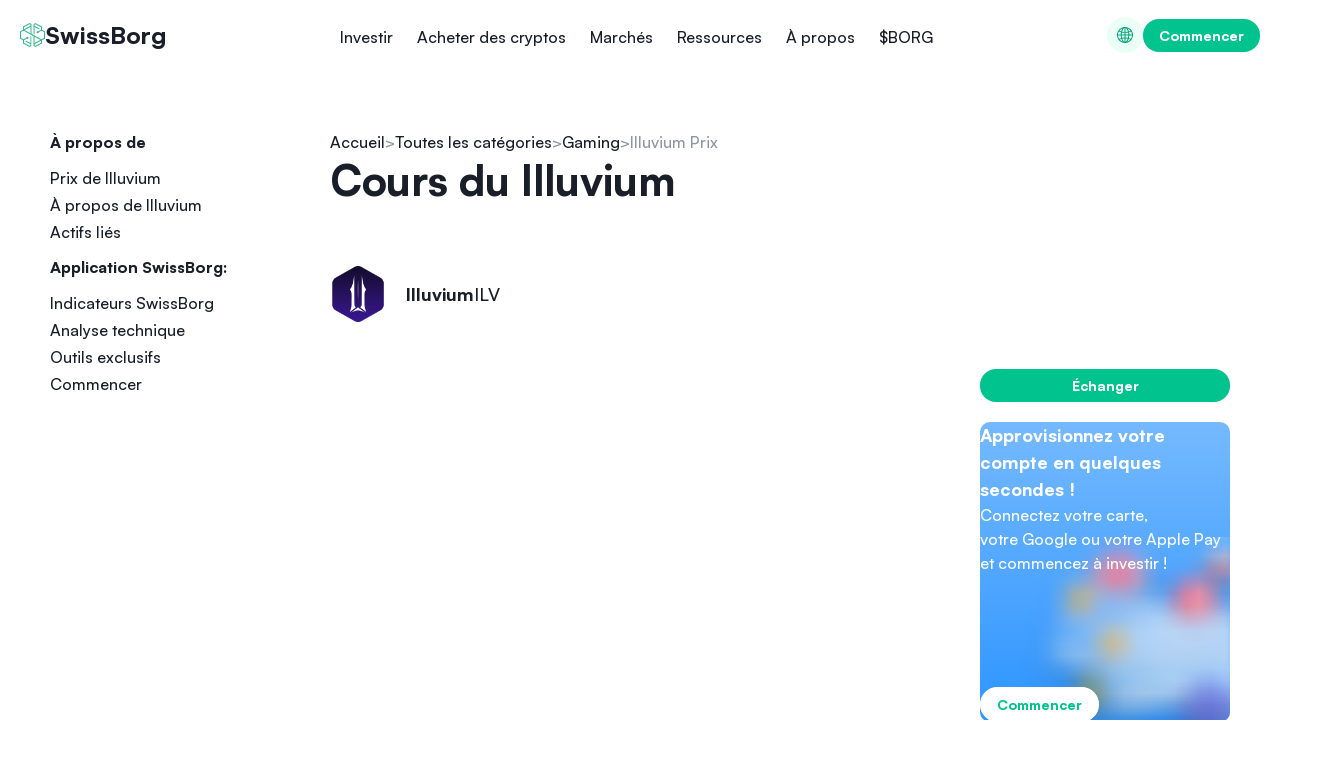

--- FILE ---
content_type: text/html; charset=utf-8
request_url: https://swissborg.com/fr/marche-crypto/coins/illuvium
body_size: 36926
content:
<!DOCTYPE html><html lang="fr"><head><meta charSet="utf-8"/><meta http-equiv="x-ua-compatible" content="ie=edge"/><meta name="viewport" content="width=device-width, initial-scale=1, shrink-to-fit=no"/><meta name="generator" content="Gatsby 5.14.3"/><meta name="theme-color" content="#191e29"/><meta name="viewport" content="width=device-width, initial-scale=1, maximum-scale=1, viewport-fit=cover, user-scalable=no" data-gatsby-head="true"/><meta name="description" content="Suivez en direct le cours du Illuvium, la capitalisation et le volume des échanges avec des données en temps réel. Graphique du prix du ILV en USD." data-gatsby-head="true"/><meta name="og:title" content="Cours du Illuvium: graphique du prix ILV/USD et capitalisation" data-gatsby-head="true"/><meta name="og:description" content="Suivez en direct le cours du Illuvium, la capitalisation et le volume des échanges avec des données en temps réel. Graphique du prix du ILV en USD." data-gatsby-head="true"/><meta name="og:type" content="website" data-gatsby-head="true"/><meta name="og:image" content="https://cdn.sanity.io/images/bor5n0ip/production/82e064e7044a5f73f6ce61bc97b593bc6b787b2b-2400x1260.jpg?fm=jpg&amp;q=100&amp;auto=format" data-gatsby-head="true"/><meta name="twitter:card" content="summary_large_image" data-gatsby-head="true"/><meta name="twitter:creator" content="SwissBorg" data-gatsby-head="true"/><meta name="twitter:title" content="Cours du Illuvium: graphique du prix ILV/USD et capitalisation" data-gatsby-head="true"/><meta name="twitter:description" content="Suivez en direct le cours du Illuvium, la capitalisation et le volume des échanges avec des données en temps réel. Graphique du prix du ILV en USD." data-gatsby-head="true"/><meta name="twitter:image" content="https://cdn.sanity.io/images/bor5n0ip/production/82e064e7044a5f73f6ce61bc97b593bc6b787b2b-2400x1260.jpg?fm=jpg&amp;q=100&amp;auto=format" data-gatsby-head="true"/><meta name="msvalidate.01" content="1347E695A6C423F1596DA2F3DE84DB92" data-gatsby-head="true"/><meta name="robots" content="index,follow,max-snippet:-1,max-image-preview:large,max-video-preview:-1" data-gatsby-head="true"/><style>.gatsby-image-wrapper{position:relative;overflow:hidden}.gatsby-image-wrapper picture.object-fit-polyfill{position:static!important}.gatsby-image-wrapper img{bottom:0;height:100%;left:0;margin:0;max-width:none;padding:0;position:absolute;right:0;top:0;width:100%;object-fit:cover}.gatsby-image-wrapper [data-main-image]{opacity:0;transform:translateZ(0);transition:opacity .25s linear;will-change:opacity}.gatsby-image-wrapper-constrained{display:inline-block;vertical-align:top}</style><noscript><style>.gatsby-image-wrapper noscript [data-main-image]{opacity:1!important}.gatsby-image-wrapper [data-placeholder-image]{opacity:0!important}</style></noscript><script type="module">const e="undefined"!=typeof HTMLImageElement&&"loading"in HTMLImageElement.prototype;e&&document.body.addEventListener("load",(function(e){const t=e.target;if(void 0===t.dataset.mainImage)return;if(void 0===t.dataset.gatsbyImageSsr)return;let a=null,n=t;for(;null===a&&n;)void 0!==n.parentNode.dataset.gatsbyImageWrapper&&(a=n.parentNode),n=n.parentNode;const o=a.querySelector("[data-placeholder-image]"),r=new Image;r.src=t.currentSrc,r.decode().catch((()=>{})).then((()=>{t.style.opacity=1,o&&(o.style.opacity=0,o.style.transition="opacity 500ms linear")}))}),!0);</script><link rel="icon" href="/favicon-32x32.png?v=6b2ccbb991dde8d06305bcff423bf971" type="image/png"/><link rel="manifest" href="/manifest.webmanifest" crossorigin="anonymous"/><link rel="apple-touch-icon" sizes="48x48" href="/icons/icon-48x48.png?v=6b2ccbb991dde8d06305bcff423bf971"/><link rel="apple-touch-icon" sizes="72x72" href="/icons/icon-72x72.png?v=6b2ccbb991dde8d06305bcff423bf971"/><link rel="apple-touch-icon" sizes="96x96" href="/icons/icon-96x96.png?v=6b2ccbb991dde8d06305bcff423bf971"/><link rel="apple-touch-icon" sizes="144x144" href="/icons/icon-144x144.png?v=6b2ccbb991dde8d06305bcff423bf971"/><link rel="apple-touch-icon" sizes="192x192" href="/icons/icon-192x192.png?v=6b2ccbb991dde8d06305bcff423bf971"/><link rel="apple-touch-icon" sizes="256x256" href="/icons/icon-256x256.png?v=6b2ccbb991dde8d06305bcff423bf971"/><link rel="apple-touch-icon" sizes="384x384" href="/icons/icon-384x384.png?v=6b2ccbb991dde8d06305bcff423bf971"/><link rel="apple-touch-icon" sizes="512x512" href="/icons/icon-512x512.png?v=6b2ccbb991dde8d06305bcff423bf971"/><script id="gtag-init" async=""> window.dataLayer = window.dataLayer || []
      function gtag() {
        dataLayer.push(arguments)
      }
      
      gtag("consent", "default", {
        ad_storage: "denied",
        ad_user_data: "denied",
        ad_personalization: "denied",
        analytics_storage: "denied",
      })</script><style data-styled="" data-styled-version="6.1.18">.iBfsSC{display:block;max-width:100%;width:100%;height:auto;}/*!sc*/
data-styled.g1[id="sanityImage__StyledImg-sc-1utvmrf-0"]{content:"iBfsSC,"}/*!sc*/
.gGRnTY{overflow:auto;background-color:transparent;padding-top:3.6rem;padding-bottom:3.6rem;}/*!sc*/
@media screen and (min-width: 768px){.gGRnTY{padding-top:6rem;padding-bottom:6rem;}}/*!sc*/
.cdAyAZ{overflow:auto;background-color:transparent;padding-top:0;padding-bottom:calc(3.6rem * 2);}/*!sc*/
@media screen and (min-width: 768px){.cdAyAZ{padding-top:0;padding-bottom:calc(6rem * 2);}}/*!sc*/
.leLDJV{overflow:auto;background-color:transparent;padding-top:0;padding-bottom:3.6rem;}/*!sc*/
@media screen and (min-width: 768px){.leLDJV{padding-top:0;padding-bottom:6rem;}}/*!sc*/
.cVARFO{overflow:auto;background-color:transparent;padding-top:1.2rem;padding-bottom:3.6rem;}/*!sc*/
@media screen and (min-width: 768px){.cVARFO{padding-top:2rem;padding-bottom:6rem;}}/*!sc*/
.bMMrXc{overflow:auto;background-color:transparent;padding-top:0;padding-bottom:0;}/*!sc*/
@media screen and (min-width: 768px){.bMMrXc{padding-top:0;padding-bottom:0;}}/*!sc*/
.jBqAwU{overflow:auto;background-color:transparent;padding-top:3.6rem;padding-bottom:calc(3.6rem * 2);}/*!sc*/
@media screen and (min-width: 768px){.jBqAwU{padding-top:6rem;padding-bottom:calc(6rem * 2);}}/*!sc*/
data-styled.g11[id="styledComps__StyledSliceSection-sc-1lw4m5x-0"]{content:"gGRnTY,cdAyAZ,leLDJV,cVARFO,bMMrXc,jBqAwU,"}/*!sc*/
.hagNfH{display:flex;flex-direction:column;align-items:start;padding:0 2.4rem;margin:0 auto;}/*!sc*/
@media screen and (min-width: 768px){.hagNfH{margin:0 auto;padding:0 4rem;max-width:calc(118rem + 4rem * 2);}}/*!sc*/
.bAWAsw{display:flex;flex-direction:column;align-items:center;padding:0 2.4rem;margin:0 auto;}/*!sc*/
@media screen and (min-width: 768px){.bAWAsw{margin:0 auto;padding:0 4rem;max-width:calc(118rem + 4rem * 2);}}/*!sc*/
data-styled.g17[id="styledComps__SliceFlexContainer-sc-1lw4m5x-6"]{content:"hagNfH,bAWAsw,"}/*!sc*/
.jrysrJ{height:0.7rem;width:0.7rem;border:solid #191E29;border-width:0 2px 2px 0;transform:rotateZ(45deg);}/*!sc*/
data-styled.g21[id="styledComps__SArrow-sc-1lw4m5x-10"]{content:"jrysrJ,"}/*!sc*/
.jQbuUp{display:block;}/*!sc*/
.jQbuUp h1,.jQbuUp h2,.jQbuUp h3,.jQbuUp h4,.jQbuUp h5,.jQbuUp h6,.jQbuUp p{min-height:1em;}/*!sc*/
@media screen and (min-width: 768px){.jQbuUp h1,.jQbuUp h2,.jQbuUp h3,.jQbuUp h4,.jQbuUp h5,.jQbuUp h6,.jQbuUp p{min-height:1em;}}/*!sc*/
.jQbuUp ul{margin-block:0.6rem;display:flex;flex-direction:column;align-items:flex-start;gap:1.2rem;}/*!sc*/
@media screen and (min-width: 768px){.jQbuUp ul{gap:2rem;margin-block:1rem;}}/*!sc*/
.jQbuUp ol{counter-reset:item;list-style-type:none;display:flex;flex-direction:column;align-items:flex-start;gap:1.2rem;margin-block:0.6rem;}/*!sc*/
@media screen and (min-width: 768px){.jQbuUp ol{gap:2rem;margin-block:1rem;}}/*!sc*/
.jQbuUp li{position:relative;padding-left:2ch;text-align:start;}/*!sc*/
.jQbuUp ol>li{counter-increment:item;position:relative;}/*!sc*/
.jQbuUp ol>li:before{position:absolute;left:0;top:0;content:counter(item) ".";}/*!sc*/
.jQbuUp ul>li:before{content:"";display:inline-block;border-radius:50%;width:0.3em;height:0.3em;background-color:#01C38D;position:absolute;left:0;top:0.5em;}/*!sc*/
@media screen and (min-width: 768px){.jQbuUp ul>li:before{top:0.6em;}}/*!sc*/
.jQbuUp a:not([data-button]){color:#01C38D;}/*!sc*/
.jQbuUp a:not([data-button]):hover{text-decoration:underline;}/*!sc*/
data-styled.g36[id="blockContent__SWrapper-sc-eqpqil-0"]{content:"jQbuUp,"}/*!sc*/
html{-ms-text-size-adjust:100%;-webkit-text-size-adjust:100%;font-size:10px;scroll-behavior:smooth;}/*!sc*/
html *,html *::before,html *::after{box-sizing:border-box;}/*!sc*/
button,input{border:none;background:none;padding:0;margin:0;}/*!sc*/
body{background:linear-gradient(to bottom, #ffffff 104%, rgba( 0, 0, 0, 0.06) 0%);min-height:100vh;margin:0;color:#191E29;background-color:#FFFFFF;-webkit-font-smoothing:antialiased;-moz-osx-font-smoothing:grayscale;--nav-height-mobile:5.6rem;--nav-height-desktop:9rem;position:relative;font-family:"Satoshi-Variable",Arial,Helvetica,sans-serif;font-weight:450;line-height:1.25;}/*!sc*/
body .desktop-only{display:none;}/*!sc*/
@media screen and (min-width: 768px){body .desktop-only{display:inherit;}}/*!sc*/
@media screen and (min-width: 768px){body .mobile-only{display:none;}}/*!sc*/
h1,h2,h3,h4,h5,h6,p{margin:0;}/*!sc*/
h1{font-size:3.2rem;font-weight:500;font-weight:800;}/*!sc*/
@media screen and (min-width: 768px){h1{font-size:5.4rem;}}/*!sc*/
h2{font-size:2.4rem;font-weight:500;font-weight:800;}/*!sc*/
@media screen and (min-width: 768px){h2{font-size:4.2rem;}}/*!sc*/
h3{font-size:2rem;font-weight:500;font-weight:800;}/*!sc*/
@media screen and (min-width: 768px){h3{font-size:3.2rem;}}/*!sc*/
h4{font-size:1.8rem;font-weight:500;font-weight:800;}/*!sc*/
@media screen and (min-width: 768px){h4{font-size:2.4rem;}}/*!sc*/
h5{font-size:1.2rem;font-weight:500;line-height:1.5;font-weight:800;}/*!sc*/
@media screen and (min-width: 768px){h5{font-size:1.4rem;}}/*!sc*/
h6{font-size:1.2rem;font-weight:500;line-height:1.5;font-weight:800;}/*!sc*/
@media screen and (min-width: 768px){h6{font-size:1.4rem;}}/*!sc*/
p{font-size:1.6rem;font-weight:500;line-height:1.5;}/*!sc*/
@media screen and (min-width: 768px){p{font-size:1.8rem;}}/*!sc*/
strong{font-weight:800;}/*!sc*/
ul{padding:0;list-style:none;}/*!sc*/
a{text-decoration:none;color:inherit;}/*!sc*/
li{font-size:1.6rem;font-weight:500;line-height:1.5;}/*!sc*/
@media screen and (min-width: 768px){li{font-size:1.8rem;}}/*!sc*/
data-styled.g60[id="sc-global-hMCgxr1"]{content:"sc-global-hMCgxr1,"}/*!sc*/
.ephEyH{color:#5F697A;}/*!sc*/
data-styled.g89[id="footerStyles__StyledFooter-sc-dea9h9-0"]{content:"ephEyH,"}/*!sc*/
.wldep{display:flex;flex-direction:column;max-width:144rem;margin:0 auto;width:100%;}/*!sc*/
@media screen and (min-width: 768px){.wldep{flex-direction:row;justify-content:space-between;}}/*!sc*/
data-styled.g90[id="footerStyles__SFooterRow-sc-dea9h9-1"]{content:"wldep,"}/*!sc*/
.bWcgpA{display:flex;align-items:center;justify-content:center;}/*!sc*/
@media screen and (min-width: 768px){.bWcgpA{justify-content:flex-start;}}/*!sc*/
data-styled.g91[id="engineeredInSwiss__SOriginContainer-sc-10t6vlv-0"]{content:"bWcgpA,"}/*!sc*/
.cKEyFn{font-size:1.4rem;font-weight:500;line-height:1.5;font-weight:800;margin-bottom:-0.28em;margin-left:1rem;}/*!sc*/
@media screen and (min-width: 768px){.cKEyFn{font-size:1.6rem;}}/*!sc*/
data-styled.g92[id="engineeredInSwiss__SOriginText-sc-10t6vlv-1"]{content:"cKEyFn,"}/*!sc*/
.enoEMG{display:grid;grid-template-columns:1fr auto;align-items:center;background:transparent;outline:none;border:none;cursor:pointer;}/*!sc*/
data-styled.g94[id="hoverCard__STrigger-sc-f1u8bb-1"]{content:"enoEMG,"}/*!sc*/
.hMrhjV{all:unset;cursor:pointer;}/*!sc*/
.hMrhjV:focus-visible{outline:0.05rem solid #EDEFF1;}/*!sc*/
data-styled.g96[id="hoverCard__SButton-sc-f1u8bb-3"]{content:"hMrhjV,"}/*!sc*/
.fSNMez{width:1.2rem;height:1.2rem;}/*!sc*/
data-styled.g97[id="star__StyledStarSvg-sc-10d4mnu-0"]{content:"fSNMez,"}/*!sc*/
.PsyZV{fill:#8F96A1;}/*!sc*/
data-styled.g98[id="star__EmptyStarPath-sc-10d4mnu-1"]{content:"PsyZV,"}/*!sc*/
.hlUfUw{fill:#ffd700;}/*!sc*/
data-styled.g99[id="star__FilledStarPath-sc-10d4mnu-2"]{content:"hlUfUw,"}/*!sc*/
.eWfiBW{display:flex;align-items:center;gap:0.125rem;}/*!sc*/
data-styled.g100[id="ratingStars__StyledStarsContainer-sc-1o1kj0b-0"]{content:"eWfiBW,"}/*!sc*/
.ghhxsN{display:flex;gap:0.5rem;align-items:center;position:absolute;bottom:-2rem;left:50%;transform:translateX(-50%);}/*!sc*/
data-styled.g101[id="storeRating__SRatingContainer-sc-1vrh4wk-0"]{content:"ghhxsN,"}/*!sc*/
.btTwnz{font-size:1.4rem;font-weight:500;line-height:1.5;font-weight:800;margin-bottom:-0.28em;}/*!sc*/
@media screen and (min-width: 768px){.btTwnz{font-size:1.6rem;}}/*!sc*/
data-styled.g102[id="storeRating__SRatingContainerText-sc-1vrh4wk-1"]{content:"btTwnz,"}/*!sc*/
.ljHLaQ{display:flex;gap:1rem;justify-content:center;}/*!sc*/
@media screen and (min-width: 768px){.ljHLaQ{justify-content:flex-start;}}/*!sc*/
data-styled.g103[id="appStoreCta__SContainer-sc-1fzs1gu-0"]{content:"ljHLaQ,"}/*!sc*/
.hawGrt{display:none;}/*!sc*/
@media screen and (min-width: 768px){.hawGrt{display:block;}}/*!sc*/
data-styled.g105[id="appStoreCta__STabletHoverCard-sc-1fzs1gu-2"]{content:"hawGrt,"}/*!sc*/
.esoqGE{display:flex;flex-direction:column;align-items:center;gap:0.5rem;position:relative;}/*!sc*/
data-styled.g106[id="appStoreCta__StyledStoreLink-sc-1fzs1gu-3"]{content:"esoqGE,"}/*!sc*/
.cYlvHi{justify-content:center;gap:1.2rem;}/*!sc*/
@media screen and (min-width: 768px){.cYlvHi{justify-content:space-between;gap:2rem;}}/*!sc*/
data-styled.g107[id="footerBottomSection__SContainer-sc-1jvpcv1-0"]{content:"cYlvHi,"}/*!sc*/
.bYHEgt{text-decoration:none;align-items:center;display:inline-flex;gap:0.5rem;justify-content:center;font-size:1.4rem;font-weight:800;border-radius:99rem;background-color:#EAFFF6;color:#00A377;border:none;padding:0.8rem 1.6rem;width:fit-content;}/*!sc*/
@media screen and (min-width: 768px){.bYHEgt{font-size:1.4rem;}}/*!sc*/
.bYHEgt:hover{cursor:pointer;text-decoration:none;}/*!sc*/
.bYHEgt[aria-disabled="true"],.bYHEgt:disabled,.bYHEgt[disabled]{cursor:not-allowed;pointer-events:none;text-decoration:none;}/*!sc*/
.bYHEgt>span{text-align:center;}/*!sc*/
.bYHEgt:hover,.bYHEgt:active{background-color:rgba(1, 195, 141, 0.1);border-color:#019C71;color:#019C71;}/*!sc*/
.bYHEgt[aria-disabled="true"],.bYHEgt:disabled,.bYHEgt[disabled]{background-color:transparent;border-color:rgba(1, 195, 141, 0.5);color:rgba(1, 195, 141, 0.5);}/*!sc*/
.bDrWGW{text-decoration:none;align-items:center;display:inline-flex;gap:0.5rem;justify-content:center;font-size:1.4rem;font-weight:800;border-radius:99rem;background-color:transparent;border:none;color:#01C38D;padding:0;}/*!sc*/
@media screen and (min-width: 768px){.bDrWGW{font-size:1.4rem;}}/*!sc*/
.bDrWGW:hover{cursor:pointer;text-decoration:none;}/*!sc*/
.bDrWGW[aria-disabled="true"],.bDrWGW:disabled,.bDrWGW[disabled]{cursor:not-allowed;pointer-events:none;text-decoration:none;}/*!sc*/
.bDrWGW>span{text-align:center;}/*!sc*/
.bDrWGW:hover,.bDrWGW:active{text-decoration:underline;}/*!sc*/
.bDrWGW[aria-disabled="true"],.bDrWGW:disabled,.bDrWGW[disabled]{color:rgba(1, 195, 141, 0.5);text-decoration:none;}/*!sc*/
.hhRjqu{text-decoration:none;align-items:center;display:inline-flex;gap:0.5rem;justify-content:center;font-size:1.4rem;font-weight:800;border-radius:99rem;background-color:#01C38D;border:none;color:#FFFFFF;padding:0.8rem 1.6rem;width:fit-content;}/*!sc*/
@media screen and (min-width: 768px){.hhRjqu{font-size:1.4rem;}}/*!sc*/
.hhRjqu:hover{cursor:pointer;text-decoration:none;}/*!sc*/
.hhRjqu[aria-disabled="true"],.hhRjqu:disabled,.hhRjqu[disabled]{cursor:not-allowed;pointer-events:none;text-decoration:none;}/*!sc*/
.hhRjqu>span{text-align:center;}/*!sc*/
.hhRjqu:hover,.hhRjqu:active{background-color:#019C71;border-color:#019C71;}/*!sc*/
.hhRjqu[aria-disabled="true"],.hhRjqu:disabled,.hhRjqu[disabled]{background-color:rgba(1, 195, 141, 0.5);border-color:transparent;}/*!sc*/
data-styled.g110[id="button__StyledButton-sc-1mympr5-0"]{content:"bYHEgt,bDrWGW,hhRjqu,"}/*!sc*/
.fpnhsX{display:inline-block;}/*!sc*/
data-styled.g111[id="dropdownLangSwitcher__Root-sc-1u59i62-0"]{content:"fpnhsX,"}/*!sc*/
.cqOQtn{padding:0.8rem;}/*!sc*/
data-styled.g112[id="dropdownLangSwitcher__STriggerButton-sc-1u59i62-1"]{content:"cqOQtn,"}/*!sc*/
.kBQkSN{display:flex;align-items:center;justify-content:center;width:2rem;height:2rem;}/*!sc*/
data-styled.g117[id="dropdownLangSwitcher__SVGWrapper-sc-1u59i62-6"]{content:"kBQkSN,"}/*!sc*/
.kHYzdR{width:1.6rem;height:1.6rem;}/*!sc*/
data-styled.g118[id="dropdownLangSwitcher__SGlobe-sc-1u59i62-7"]{content:"kHYzdR,"}/*!sc*/
.iweJym{display:inline-block;vertical-align:middle;fill:currentColor;width:1.2em;height:1.2em;width:2rem;height:2rem;fill:none;}/*!sc*/
data-styled.g121[id="select__SelectorIcon-sc-16pru3x-1"]{content:"iweJym,"}/*!sc*/
.cCvkLs{display:flex;align-items:center;flex-direction:column;}/*!sc*/
data-styled.g123[id="select__Select-sc-16pru3x-3"]{content:"cCvkLs,"}/*!sc*/
.biBSQv{font-size:1.4rem;font-weight:500;line-height:1.5;width:100%;display:flex;gap:0.5rem;justify-content:space-between;align-items:center;color:#5F697A;border-radius:0.5rem;padding:1rem 1rem;}/*!sc*/
@media screen and (min-width: 768px){.biBSQv{font-size:1.6rem;}}/*!sc*/
.biBSQv:focus-visible{outline:2px solid #01C38D;}/*!sc*/
.biBSQv:hover{cursor:pointer;}/*!sc*/
data-styled.g124[id="select__SelectTrigger-sc-16pru3x-4"]{content:"biBSQv,"}/*!sc*/
.jgpoxY{border:none;padding-inline:0;}/*!sc*/
data-styled.g133[id="selectLangSwitcher__StyledSelectTrigger-sc-c6j7nt-0"]{content:"jgpoxY,"}/*!sc*/
.kuneHE{border:none;box-shadow:0px 0px 16px rgba(25,30,41,0.1);width:var(--radix-select-trigger-width);}/*!sc*/
data-styled.g134[id="selectLangSwitcher__StyledSelectContent-sc-c6j7nt-1"]{content:"kuneHE,"}/*!sc*/
.jiyMbv{display:flex;align-items:center;gap:0.5rem;}/*!sc*/
data-styled.g135[id="selectLangSwitcher__StyledSelectValue-sc-c6j7nt-2"]{content:"jiyMbv,"}/*!sc*/
.iNktxP{display:inline-block;vertical-align:middle;fill:currentColor;width:1.2em;height:1.2em;}/*!sc*/
data-styled.g136[id="selectLangSwitcher__SGlobe-sc-c6j7nt-3"]{content:"iNktxP,"}/*!sc*/
.kPsCeu{display:flex;align-items:center;justify-content:space-between;flex-direction:row;}/*!sc*/
data-styled.g137[id="footerCookiesSection__SContainer-sc-vjv58j-0"]{content:"kPsCeu,"}/*!sc*/
.ijmkAY{color:#5F697A;}/*!sc*/
.ijmkAY span{justify-content:flex-start;}/*!sc*/
data-styled.g138[id="footerCookiesSection__SManageCookiesButton-sc-vjv58j-1"]{content:"ijmkAY,"}/*!sc*/
.dsARuL{display:flex;align-items:center;justify-content:flex-start;}/*!sc*/
data-styled.g139[id="footerCookiesSection__SCookieButtonContainer-sc-vjv58j-2"]{content:"dsARuL,"}/*!sc*/
.beRBFy{display:flex;min-height:4.4rem;align-items:center;justify-content:space-between;transition:all 0.3s ease;padding-right:1rem;font-size:1.4rem;font-weight:500;line-height:1.5;font-weight:800;padding-bottom:0;color:inherit;border-bottom:1px solid rgba(143, 150, 161, 0.5);}/*!sc*/
@media screen and (min-width: 768px){.beRBFy{font-size:1.6rem;}}/*!sc*/
data-styled.g143[id="controlledAccordionSecondary__SAccordionLabelContainer-sc-1xmksmc-2"]{content:"beRBFy,"}/*!sc*/
.fusWcK{height:0;transition:all 1s ease;overflow:hidden;}/*!sc*/
data-styled.g144[id="controlledAccordionSecondary__SAccordionContent-sc-1xmksmc-3"]{content:"fusWcK,"}/*!sc*/
.fAKdqz{border-width:0 1px 1px 0;height:0.8rem;width:0.8rem;margin-top:-1rem;transition:all 0.3s ease;border-color:#8F96A1;}/*!sc*/
data-styled.g145[id="controlledAccordionSecondary__Arrow-sc-1xmksmc-4"]{content:"fAKdqz,"}/*!sc*/
.hIZpjo{color:#FFFFFF;display:flex;align-items:center;justify-content:center;width:fit-content;font-size:1rem;font-weight:500;letter-spacing:0.1rem;text-transform:uppercase;border-radius:0.3rem;padding:0.1rem 0.4rem;background:#7869ff;}/*!sc*/
@media screen and (min-width: 768px){.hIZpjo{font-size:1.2rem;}}/*!sc*/
.hIZpjo span{text-align:center;display:block;}/*!sc*/
data-styled.g146[id="chip__SChipWrapper-sc-70kv1-0"]{content:"hIZpjo,"}/*!sc*/
.ihrMAq{white-space:nowrap;}/*!sc*/
.ihrMAq span{font-size:1.4rem;font-weight:500;line-height:1.5;margin:0;}/*!sc*/
@media screen and (min-width: 768px){.ihrMAq span{font-size:1.6rem;}}/*!sc*/
data-styled.g147[id="footerUtils__SChip-sc-21kc0l-0"]{content:"ihrMAq,"}/*!sc*/
.egNKLZ{margin:1rem 0;}/*!sc*/
data-styled.g148[id="footerUtils__MobileLinksList-sc-21kc0l-1"]{content:"egNKLZ,"}/*!sc*/
.bhoyJX{margin:1.6rem 0;}/*!sc*/
.bhoyJX a{font-size:1.4rem;font-weight:500;line-height:1.5;display:inline-flex;align-items:center;gap:1.2rem;color:#191E29;}/*!sc*/
@media screen and (min-width: 768px){.bhoyJX a{font-size:1.6rem;}}/*!sc*/
data-styled.g149[id="footerUtils__MobileLinkListItem-sc-21kc0l-2"]{content:"bhoyJX,"}/*!sc*/
@media screen and (min-width: 768px){.hPgMFL{display:grid;grid-template-columns:repeat(5,1fr);gap:2rem;}}/*!sc*/
data-styled.g150[id="footerNavigation__SFooterNavContainer-sc-g3qngz-0"]{content:"hPgMFL,"}/*!sc*/
.gPEjil{display:none;}/*!sc*/
.gPEjil ul{display:flex;flex-direction:column;gap:0.6rem;}/*!sc*/
@media screen and (min-width: 768px){.gPEjil ul{gap:1rem;}}/*!sc*/
.gPEjil li{font-size:1.4rem;font-weight:500;line-height:1.5;}/*!sc*/
@media screen and (min-width: 768px){.gPEjil li{font-size:1.6rem;}}/*!sc*/
.gPEjil a{display:inline-flex;align-items:center;gap:1.2rem;transition:color 0.3s ease;color:#191E29;}/*!sc*/
.gPEjil a:hover{color:#01C38D;}/*!sc*/
@media screen and (min-width: 768px){.gPEjil a{gap:1rem;}}/*!sc*/
@media screen and (min-width: 768px){.gPEjil{display:block;}}/*!sc*/
data-styled.g151[id="footerNavigation__SNavGroupItem-sc-g3qngz-1"]{content:"gPEjil,"}/*!sc*/
.gvpQvi{display:block;min-height:1em;font-size:1.4rem;font-weight:500;line-height:1.5;font-weight:800;margin-bottom:1.2rem;}/*!sc*/
@media screen and (min-width: 768px){.gvpQvi{font-size:1.6rem;}}/*!sc*/
@media screen and (min-width: 768px){.gvpQvi{margin-bottom:2rem;}}/*!sc*/
data-styled.g152[id="footerNavigation__STitle-sc-g3qngz-2"]{content:"gvpQvi,"}/*!sc*/
@media screen and (min-width: 768px){.dYqSiy{display:none;}}/*!sc*/
data-styled.g153[id="footerNavigation__MobileNav-sc-g3qngz-3"]{content:"dYqSiy,"}/*!sc*/
.csPCUT{white-space:nowrap;}/*!sc*/
.csPCUT span{margin:0;}/*!sc*/
data-styled.g154[id="footerNavigation__SChip-sc-g3qngz-4"]{content:"csPCUT,"}/*!sc*/
.gSa-ddj{display:flex;gap:2rem;flex-direction:column;padding:2.5rem;height:100%;border-radius:1rem;background:#F6F7F8;border:0.05rem solid #EDEFF1;color:#191E29;}/*!sc*/
@media screen and (min-width: 768px){.gSa-ddj{padding:4rem;text-align:center;}}/*!sc*/
data-styled.g155[id="footerCard__SContainer-sc-199v0hx-0"]{content:"gSa-ddj,"}/*!sc*/
.gnvbpt{max-width:4.8rem;}/*!sc*/
data-styled.g156[id="socialIconLink__SocialIconContainer-sc-17ksjd8-0"]{content:"gnvbpt,"}/*!sc*/
.blBhOr{transition:all 0.3s ease;}/*!sc*/
.blBhOr:hover{transform:scale(1.1);}/*!sc*/
data-styled.g158[id="socialIconLink__SIcon-sc-17ksjd8-2"]{content:"blBhOr,"}/*!sc*/
.dhBZGl{font-size:1.8rem;font-weight:500;font-weight:800;}/*!sc*/
@media screen and (min-width: 768px){.dhBZGl{font-size:2.4rem;}}/*!sc*/
data-styled.g159[id="socialLinksCard__STitle-sc-o6azzs-0"]{content:"dhBZGl,"}/*!sc*/
.fLrNQZ{font-size:1.6rem;font-weight:500;line-height:1.5;}/*!sc*/
@media screen and (min-width: 768px){.fLrNQZ{font-size:1.8rem;}}/*!sc*/
data-styled.g160[id="socialLinksCard__SDesc-sc-o6azzs-1"]{content:"fLrNQZ,"}/*!sc*/
.iMLvZr{display:grid;grid-template-columns:repeat(auto-fit,minmax(3rem,auto));gap:2.4rem;justify-content:start;}/*!sc*/
@media screen and (min-width: 768px){.iMLvZr{gap:2rem;justify-content:center;}}/*!sc*/
data-styled.g161[id="socialLinksCard__SocialLinksContainer-sc-o6azzs-2"]{content:"iMLvZr,"}/*!sc*/
.gzdZNG{position:relative;margin-bottom:0;}/*!sc*/
@media screen and (min-width: 768px){.gzdZNG{width:100%;max-width:30rem;margin-bottom:0;grid-area:1/1/2/2;}}/*!sc*/
.kQGGKU{position:relative;margin-bottom:0;}/*!sc*/
@media screen and (min-width: 768px){.kQGGKU{width:100%;max-width:30rem;margin-bottom:0;grid-area:1/2/2/3;}}/*!sc*/
data-styled.g162[id="sanityFormCell__SanityFormCell-sc-5g9sce-0"]{content:"gzdZNG,kQGGKU,"}/*!sc*/
.ewtYtj{display:grid;flex-direction:column;gap:1.2rem;}/*!sc*/
@media screen and (min-width: 768px){.ewtYtj{flex-direction:row;align-items:center;gap:1rem;}}/*!sc*/
data-styled.g165[id="sanityForm__SForm-sc-1tiacxy-0"]{content:"ewtYtj,"}/*!sc*/
.PBwFe{font-size:1.8rem;font-weight:500;font-weight:800;}/*!sc*/
@media screen and (min-width: 768px){.PBwFe{font-size:2.4rem;}}/*!sc*/
data-styled.g167[id="subscribeFormCard__STitle-sc-ahpwmu-0"]{content:"PBwFe,"}/*!sc*/
.VlxCG{font-size:1.6rem;font-weight:500;line-height:1.5;}/*!sc*/
@media screen and (min-width: 768px){.VlxCG{font-size:1.8rem;}}/*!sc*/
data-styled.g168[id="subscribeFormCard__SDesc-sc-ahpwmu-1"]{content:"VlxCG,"}/*!sc*/
.csiVGc{display:grid;grid-template-columns:1fr;gap:1.2rem;}/*!sc*/
@media screen and (min-width: 768px){.csiVGc{grid-template-columns:1fr 1fr;gap:2rem;}}/*!sc*/
data-styled.g169[id="footerSocialAndSubscribe__SContainer-sc-1gvdcsm-0"]{content:"csiVGc,"}/*!sc*/
.iQBexs{display:flex;flex-direction:column;gap:2.4rem;padding-block:3.6rem;padding-inline:2.4rem;background-color:#FFFFFF;}/*!sc*/
@media screen and (min-width: 768px){.iQBexs{padding-block:6rem;padding-inline:4rem;gap:4rem;}}/*!sc*/
.iQBexs>div{width:100%;}/*!sc*/
data-styled.g170[id="footerPrimary__SPrimaryContainer-sc-d7sz1l-0"]{content:"iQBexs,"}/*!sc*/
.ewwgsJ{display:flex;flex-direction:column;gap:2.4rem;padding-block:3.6rem;padding-inline:2.4rem;background-color:#F6F7F8;}/*!sc*/
@media screen and (min-width: 768px){.ewwgsJ{padding-block:6rem;padding-inline:4rem;gap:4rem;}}/*!sc*/
.ewwgsJ>div{width:100%;}/*!sc*/
data-styled.g171[id="footerSecondary__SContainer-sc-1ibznxa-0"]{content:"ewwgsJ,"}/*!sc*/
.qNHlD{display:grid;grid-template-columns:1fr;gap:1.2rem;}/*!sc*/
@media screen and (min-width: 768px){.qNHlD{grid-template-columns:repeat(3,1fr);gap:2rem;}}/*!sc*/
.qNHlD a{text-decoration:underline;}/*!sc*/
data-styled.g172[id="footerSecondary__ColumnsContainer-sc-1ibznxa-1"]{content:"qNHlD,"}/*!sc*/
.dVTKIC{font-size:1.4rem;font-weight:500;line-height:1.5;min-height:1em;}/*!sc*/
@media screen and (min-width: 768px){.dVTKIC{font-size:1.6rem;}}/*!sc*/
data-styled.g174[id="footerSecondary__RegularRow-sc-1ibznxa-3"]{content:"dVTKIC,"}/*!sc*/
.jBnTYl{font-size:1.2rem;font-weight:500;line-height:1.5;justify-content:center;}/*!sc*/
@media screen and (min-width: 768px){.jBnTYl{font-size:1.4rem;}}/*!sc*/
data-styled.g175[id="footerSecondary__SReservedContainer-sc-1ibznxa-4"]{content:"jBnTYl,"}/*!sc*/
.jzZuDm{text-decoration:none;align-items:center;display:inline-flex;gap:0.5rem;justify-content:center;font-size:1.4rem;font-weight:800;border-radius:99rem;background-color:#01C38D;border:none;color:#FFFFFF;padding:0.8rem 1.6rem;width:fit-content;}/*!sc*/
@media screen and (min-width: 768px){.jzZuDm{font-size:1.4rem;}}/*!sc*/
.jzZuDm:hover{cursor:pointer;text-decoration:none;}/*!sc*/
.jzZuDm[aria-disabled="true"],.jzZuDm:disabled,.jzZuDm[disabled]{cursor:not-allowed;pointer-events:none;text-decoration:none;}/*!sc*/
.jzZuDm>span{text-align:center;}/*!sc*/
.jzZuDm:hover,.jzZuDm:active{background-color:#019C71;border-color:#019C71;}/*!sc*/
.jzZuDm[aria-disabled="true"],.jzZuDm:disabled,.jzZuDm[disabled]{background-color:rgba(1, 195, 141, 0.5);border-color:transparent;}/*!sc*/
.jLCksJ{text-decoration:none;align-items:center;display:inline-flex;gap:0.5rem;justify-content:center;font-size:1.4rem;font-weight:800;border-radius:99rem;background-color:#FFFFFF;border:0.1rem solid #FFFFFF;color:#01C38D;padding:0.8rem 1.6rem;width:fit-content;}/*!sc*/
@media screen and (min-width: 768px){.jLCksJ{font-size:1.4rem;}}/*!sc*/
.jLCksJ:hover{cursor:pointer;text-decoration:none;}/*!sc*/
.jLCksJ[aria-disabled="true"],.jLCksJ:disabled,.jLCksJ[disabled]{cursor:not-allowed;pointer-events:none;text-decoration:none;}/*!sc*/
.jLCksJ>span{text-align:center;}/*!sc*/
.jLCksJ:hover,.jLCksJ:active{background-color:#F9FAFA;border-color:#F9FAFA;color:#019C71;}/*!sc*/
.jLCksJ[aria-disabled="true"],.jLCksJ:disabled,.jLCksJ[disabled]{background-color:rgba(255, 255, 255, 0.5);border-color:transparent;color:#01C38D;}/*!sc*/
.pxWlV{text-decoration:none;align-items:center;display:inline-flex;gap:0.5rem;justify-content:center;font-size:1.4rem;font-weight:800;border-radius:99rem;background-color:transparent;border:0.1rem solid #FFFFFF;color:#FFFFFF;padding:0.8rem 1.6rem;width:fit-content;}/*!sc*/
@media screen and (min-width: 768px){.pxWlV{font-size:1.4rem;}}/*!sc*/
.pxWlV:hover{cursor:pointer;text-decoration:none;}/*!sc*/
.pxWlV[aria-disabled="true"],.pxWlV:disabled,.pxWlV[disabled]{cursor:not-allowed;pointer-events:none;text-decoration:none;}/*!sc*/
.pxWlV>span{text-align:center;}/*!sc*/
.pxWlV:hover,.pxWlV:active{background-color:rgba(255, 255, 255, 0.1);}/*!sc*/
.pxWlV[aria-disabled="true"],.pxWlV:disabled,.pxWlV[disabled]{background-color:transparent;border-color:rgba(255, 255, 255, 0.5);color:rgba(255, 255, 255, 0.5);}/*!sc*/
data-styled.g179[id="buttonLink__StyledPrismicLink-sc-djn0gu-0"]{content:"jzZuDm,jLCksJ,pxWlV,"}/*!sc*/
.hOhRxj{all:unset;border-radius:0.3rem;width:2rem;height:2rem;position:relative;border:none;background:none;}/*!sc*/
.hOhRxj:focus-visible{outline:2px solid #01C38D;}/*!sc*/
data-styled.g180[id="hamburgerButton__SMenuBtn-sc-5k78qc-0"]{content:"hOhRxj,"}/*!sc*/
.cJuTXL{width:100%;height:100%;position:relative;transform:rotate(0deg);cursor:pointer;}/*!sc*/
.cJuTXL span{display:block;position:absolute;height:2px;width:100%;background:#01C38D;border-radius:1rem;opacity:1;left:0;transform:rotate(0deg);}/*!sc*/
@media (prefers-reduced-motion:no-preference){.cJuTXL span{transition:all 0.25s ease-in-out;}}/*!sc*/
.cJuTXL span:nth-child(1){top:10%;}/*!sc*/
.cJuTXL span:nth-child(2),.cJuTXL span:nth-child(3){top:50%;}/*!sc*/
.cJuTXL span:nth-child(4){top:90%;}/*!sc*/
data-styled.g181[id="hamburgerButton__SMenuLines-sc-5k78qc-1"]{content:"cJuTXL,"}/*!sc*/
.iUHUzQ{display:none;opacity:0;flex-direction:column;gap:3rem;width:100%;background:#FFFFFF;margin:0;color:#191E29;overflow-y:scroll;padding-bottom:8rem;transition:all 0.3s cubic-bezier(0.77,0.2,0.05,1);}/*!sc*/
.iUHUzQ[data-state="open"]{display:flex;opacity:1;}/*!sc*/
@media screen and (min-width: 1024px){.iUHUzQ[data-state="open"]{display:none;opacity:0;}}/*!sc*/
data-styled.g182[id="navigationMobileDialog__NavigationContent-sc-1893caj-0"]{content:"iUHUzQ,"}/*!sc*/
.fqOpSP{height:3rem;}/*!sc*/
@media screen and (min-width: 1024px){.fqOpSP{height:4rem;}}/*!sc*/
.fqOpSP svg{height:100%;}/*!sc*/
.fqOpSP .st1{fill:none;stroke:#35b98a;stroke-width:50;stroke-miterlimit:10;}/*!sc*/
.fqOpSP .st4{fill:#35b98a;}/*!sc*/
data-styled.g187[id="chsbLogo__SContainer-sc-1cdjx58-0"]{content:"fqOpSP,"}/*!sc*/
.edFdmW{height:5.6rem;display:flex;align-items:center;gap:0.5rem;cursor:pointer;color:#191E29;}/*!sc*/
@media screen and (min-width: 768px){.edFdmW{height:7rem;}}/*!sc*/
.edFdmW:focus-visible{outline:0.2rem solid #01C38D;border-radius:0.4rem;}/*!sc*/
data-styled.g188[id="brandLink__SIconLink-sc-quwyij-0"]{content:"edFdmW,"}/*!sc*/
.KQwHN{height:2.4rem;}/*!sc*/
data-styled.g189[id="brandLink__SChsbLogo-sc-quwyij-1"]{content:"KQwHN,"}/*!sc*/
.gkRjQX{color:inherit;font-size:1.8rem;font-weight:500;font-weight:800;}/*!sc*/
@media screen and (min-width: 768px){.gkRjQX{font-size:2.4rem;}}/*!sc*/
data-styled.g190[id="brandLink__SLogoText-sc-quwyij-2"]{content:"gkRjQX,"}/*!sc*/
.yzSzL{position:relative;display:none;justify-content:center;flex-grow:1;z-index:1;}/*!sc*/
@media screen and (min-width: 1024px){.yzSzL{display:block;}}/*!sc*/
data-styled.g196[id="navigationDesktop__NavigationMenu-sc-bcwfhe-0"]{content:"yzSzL,"}/*!sc*/
.bjsaXT{all:unset;height:5.6rem;display:flex;justify-content:center;border-radius:0.6rem;list-style:none;}/*!sc*/
@media screen and (min-width: 768px){.bjsaXT{height:7rem;}}/*!sc*/
data-styled.g197[id="navigationDesktop__NavigationMenuList-sc-bcwfhe-1"]{content:"bjsaXT,"}/*!sc*/
.fHzlLe{position:relative;display:flex;justify-content:center;align-items:center;}/*!sc*/
data-styled.g198[id="navigationDesktop__SMenuItem-sc-bcwfhe-2"]{content:"fHzlLe,"}/*!sc*/
.eGheSk{all:unset;font-size:1.4rem;font-weight:500;margin-bottom:-0.28em;outline:none;cursor:pointer;user-select:none;padding:0.8rem 1.2rem;border-radius:0.4rem;color:#191E29;padding-block:1.5rem;position:relative;display:flex;align-items:center;gap:0.5rem;}/*!sc*/
@media screen and (min-width: 768px){.eGheSk{font-size:1.6rem;}}/*!sc*/
.eGheSk:hover,.eGheSk[data-state="open"]{color:#01C38D;}/*!sc*/
.eGheSk:focus-visible{outline:2px solid #01C38D;outline-offset:-0.2rem;}/*!sc*/
data-styled.g199[id="navigationDesktop__NavigationMenuItemTrigger-sc-bcwfhe-3"]{content:"eGheSk,"}/*!sc*/
.huuNCs{position:absolute;top:0;left:0;width:100%;padding:2rem;}/*!sc*/
@media only screen and (min-width:600px){.huuNCs{width:auto;}}/*!sc*/
@media (prefers-reduced-motion:no-preference){.huuNCs{animation-duration:250ms;animation-timing-function:ease;}.huuNCs[data-motion="from-start"]{animation-name:hpvpjQ;}.huuNCs[data-motion="from-end"]{animation-name:hvNzmd;}.huuNCs[data-motion="to-start"]{animation-name:fQEbRI;}.huuNCs[data-motion="to-end"]{animation-name:hmItCd;}}/*!sc*/
data-styled.g200[id="navigationDesktop__NavigationMenuItemContent-sc-bcwfhe-4"]{content:"huuNCs,"}/*!sc*/
.hNkXlZ{position:relative;transform-origin:top center;width:100%;background-color:#FFFFFF;color:#191E29;border-radius:0.6rem;overflow:hidden;box-shadow:hsl(206 22% 7% / 35%) 0px 10px 38px -10px,hsl(206 22% 7% / 20%) 0px 10px 20px -15px;height:var(--radix-navigation-menu-viewport-height);}/*!sc*/
@media only screen and (min-width:600px){.hNkXlZ{width:var(--radix-navigation-menu-viewport-width);}}/*!sc*/
@media (prefers-reduced-motion:no-preference){.hNkXlZ{transition:width,height,0.3s ease;}.hNkXlZ[data-state="open"]{animation:dyCAtf 0.2s ease;}.hNkXlZ[data-state="closed"]{animation:leDTVA 0.2s ease;}}/*!sc*/
data-styled.g201[id="navigationDesktop__NavigationMenuViewport-sc-bcwfhe-5"]{content:"hNkXlZ,"}/*!sc*/
.ccJKuA{position:absolute;display:flex;justify-content:center;width:fit-content;top:calc(100% + 1px);perspective:1000px;left:50%;transform:translateX(-50%);}/*!sc*/
data-styled.g202[id="navigationDesktop__NavigationMenuViewportPosition-sc-bcwfhe-6"]{content:"ccJKuA,"}/*!sc*/
.iIKYlo{display:flex;flex-direction:column;width:100%;position:fixed;top:0;z-index:50;max-width:100vw;color:#191E29;background-color:#FFFFFF;box-shadow:none;}/*!sc*/
@media (prefers-reduced-motion:no-preference){.iIKYlo{transition:background-color 0.2s;}}/*!sc*/
data-styled.g213[id="navigation__SHeader-sc-1ujwro3-0"]{content:"iIKYlo,"}/*!sc*/
.gXpZXm{position:relative;display:flex;align-items:center;justify-content:space-between;gap:2.4rem;background:inherit;padding:0 2.4rem;}/*!sc*/
@media screen and (min-width: 1024px){.gXpZXm{margin:auto;max-width:calc( 140rem + 2rem * 2 );gap:2rem;padding:0 2rem;}}/*!sc*/
data-styled.g215[id="navigation__SHeaderItems-sc-1ujwro3-2"]{content:"gXpZXm,"}/*!sc*/
.gibJJE{flex-grow:1;}/*!sc*/
@media screen and (min-width: 1024px){.gibJJE{display:none;}}/*!sc*/
data-styled.g216[id="navigation__SNavigationDialog-sc-1ujwro3-3"]{content:"gibJJE,"}/*!sc*/
.gunyOQ{display:flex;white-space:nowrap;margin-left:auto;}/*!sc*/
data-styled.g217[id="navigation__SButton-sc-1ujwro3-4"]{content:"gunyOQ,"}/*!sc*/
.dkYUxc{color:#191E29;display:none;}/*!sc*/
@media screen and (min-width: 1024px){.dkYUxc{display:flex;}}/*!sc*/
data-styled.g218[id="navigation__SLangSwitcherWrapper-sc-1ujwro3-5"]{content:"dkYUxc,"}/*!sc*/
@media screen and (min-width: 1024px){.hWCvss{display:none;}}/*!sc*/
data-styled.g219[id="navigation__SHamburgerButton-sc-1ujwro3-6"]{content:"hWCvss,"}/*!sc*/
.hplsjL{display:none;}/*!sc*/
@media screen and (min-width: 1024px){.hplsjL{display:block;position:absolute;left:-10000rem;font-size:1.4rem;font-weight:500;line-height:1.5;}@media screen and (min-width: 768px){.hplsjL{font-size:1.6rem;}}.hplsjL:focus{left:15rem;outline:0.2rem solid #01C38D;border-radius:0.2rem;}}/*!sc*/
data-styled.g221[id="navigation__SkipNavContent-sc-1ujwro3-8"]{content:"hplsjL,"}/*!sc*/
.bwxJOb{isolation:isolate;position:relative;background:linear-gradient(to bottom, #ffffff 104%, rgba( 0, 0, 0, 0.06) 0%);color:#191E29;}/*!sc*/
data-styled.g227[id="sanityPageLayout__StyledLayout-sc-wdhrs-0"]{content:"bwxJOb,"}/*!sc*/
@keyframes hpvpjQ{from{transform:translateX(-200px);opacity:0;}to{transform:translateX(0);opacity:1;}}/*!sc*/
data-styled.g238[id="sc-keyframes-hpvpjQ"]{content:"hpvpjQ,"}/*!sc*/
@keyframes hvNzmd{from{transform:translateX(200px);opacity:0;}to{transform:translateX(0);opacity:1;}}/*!sc*/
data-styled.g239[id="sc-keyframes-hvNzmd"]{content:"hvNzmd,"}/*!sc*/
@keyframes fQEbRI{from{transform:translateX(0);opacity:1;}to{transform:translateX(-200px);opacity:0;}}/*!sc*/
data-styled.g240[id="sc-keyframes-fQEbRI"]{content:"fQEbRI,"}/*!sc*/
@keyframes hmItCd{from{transform:translateX(0);opacity:1;}to{transform:translateX(200px);opacity:0;}}/*!sc*/
data-styled.g241[id="sc-keyframes-hmItCd"]{content:"hmItCd,"}/*!sc*/
@keyframes dyCAtf{from{transform:rotateX(-30deg) scale(0.9);opacity:0;}to{transform:rotateX(0deg) scale(1);opacity:1;}}/*!sc*/
data-styled.g242[id="sc-keyframes-dyCAtf"]{content:"dyCAtf,"}/*!sc*/
@keyframes leDTVA{from{transform:rotateX(0deg) scale(1);opacity:1;}to{transform:rotateX(-10deg) scale(0.95);opacity:0;}}/*!sc*/
data-styled.g243[id="sc-keyframes-leDTVA"]{content:"leDTVA,"}/*!sc*/
.FVMXk{width:100%;border:none;box-shadow:inset 0px 1px 2px rgba(0,0,0,0.15);border-radius:0.5rem;height:4rem;padding:0 1rem;outline:none;font-size:1.4rem;font-weight:500;line-height:1.5;color:#191E29;background:#FFFFFF;}/*!sc*/
@media screen and (min-width: 768px){.FVMXk{font-size:1.6rem;}}/*!sc*/
.FVMXk::placeholder{color:#5F697A;}/*!sc*/
.FVMXk:focus{border:none;}/*!sc*/
data-styled.g247[id="sanityInputField__SInput-sc-z9bagd-1"]{content:"FVMXk,"}/*!sc*/
.ccLfSZ{position:absolute;left:10px;order:-1;pointer-events:none;transition:all 0.3s ease;color:#8F96A1;font-size:1.4rem;font-weight:500;line-height:1.5;opacity:0;}/*!sc*/
@media screen and (min-width: 768px){.ccLfSZ{font-size:1.6rem;}}/*!sc*/
data-styled.g248[id="sanityInputField__SLabel-sc-z9bagd-2"]{content:"ccLfSZ,"}/*!sc*/
.dPCnvO{width:fit-content;padding-left:1.8rem;padding-right:1.8rem;border-radius:0.5rem;border-top-left-radius:0;border-bottom-left-radius:0;position:absolute;right:0;top:0;bottom:0;}/*!sc*/
data-styled.g250[id="sanityInputField__SButton-sc-z9bagd-4"]{content:"dPCnvO,"}/*!sc*/
.cPzQAI{width:2rem;color:#01C38D;transition:transform 0.3s cubic-bezier(0.87,0,0.13,1);}/*!sc*/
[data-state="open"] .cPzQAI{transform:rotate(180deg);}/*!sc*/
data-styled.g376[id="faqAccordion__StyledChevron-sc-jr9dgo-0"]{content:"cPzQAI,"}/*!sc*/
.fKcRyF{border-bottom:1px solid rgba(143, 150, 161, 0.5);padding:1.2rem 0;}/*!sc*/
@media screen and (min-width: 768px){.fKcRyF{padding:2rem 0;}}/*!sc*/
data-styled.g378[id="faqAccordion__FaqAccordionItem-sc-jr9dgo-2"]{content:"fKcRyF,"}/*!sc*/
.LAopT{all:unset;width:100%;flex-grow:1;display:flex;align-items:center;justify-content:space-between;background-color:transparent;cursor:pointer;font-size:1.6rem;font-weight:500;line-height:1.5;font-weight:800;}/*!sc*/
@media screen and (min-width: 768px){.LAopT{font-size:1.8rem;}}/*!sc*/
.LAopT:focus-visible{outline-offset:-0.2rem;}/*!sc*/
@media (prefers-reduced-motion:no-preference){.LAopT{transition:background-color 0.3s ease;}}/*!sc*/
data-styled.g379[id="faqAccordion__StyledFaqAccordionTrigger-sc-jr9dgo-3"]{content:"LAopT,"}/*!sc*/
.hSkyPK{overflow:hidden;}/*!sc*/
.hSkyPK[data-state="open"]{animation:iifOJv 0.3s cubic-bezier(0.87,0,0.13,1) forwards;}/*!sc*/
.hSkyPK[data-state="closed"]{animation:cZPNBL 0.3s cubic-bezier(0.87,0,0.13,1) forwards;}/*!sc*/
data-styled.g380[id="faqAccordion__StyledFaqAccordionContent-sc-jr9dgo-4"]{content:"hSkyPK,"}/*!sc*/
.fHCQEI{text-align:left;}/*!sc*/
data-styled.g381[id="faqSlice__Section-sc-7qv1a4-0"]{content:"fHCQEI,"}/*!sc*/
.jjvdNM>*{width:100%;}/*!sc*/
data-styled.g382[id="faqSlice__SliceContainer-sc-7qv1a4-1"]{content:"jjvdNM,"}/*!sc*/
.fDXztO{color:#191E29;display:flex;margin-inline:auto;margin-bottom:2rem;gap:3.6rem;flex-direction:column;}/*!sc*/
.fDXztO>*{width:100%;}/*!sc*/
@media screen and (min-width: 768px){.fDXztO{flex-direction:row;gap:6rem;}}/*!sc*/
data-styled.g383[id="faqSlice__Container-sc-7qv1a4-2"]{content:"fDXztO,"}/*!sc*/
.ksQCzx{width:100%;height:2.4rem;}/*!sc*/
@media screen and (min-width: 768px){.ksQCzx{height:4rem;}}/*!sc*/
data-styled.g391[id="spacer__SpacerDiv-sc-1f3uoyv-0"]{content:"ksQCzx,"}/*!sc*/
.eckEto{flex-grow:1;display:flex;flex-direction:column;align-items:center;justify-content:center;text-align:center;flex-wrap:wrap;padding-inline:2.4rem;padding-block-end:2.4rem;gap:2.4rem;}/*!sc*/
@media screen and (min-width: 768px){.eckEto{padding:0;text-align:left;flex-direction:row;padding-block:4rem;padding-inline-end:4rem;gap:4rem;}}/*!sc*/
.eckEto h3{font-size:1.8rem;font-weight:500;font-weight:800;flex:1;}/*!sc*/
@media screen and (min-width: 768px){.eckEto h3{font-size:2.4rem;}}/*!sc*/
.eckEto p{font-size:1.6rem;font-weight:500;line-height:1.5;flex:1;}/*!sc*/
@media screen and (min-width: 768px){.eckEto p{font-size:1.8rem;}}/*!sc*/
data-styled.g424[id="standardBanner__StyledDiv-sc-6u4w4w-1"]{content:"eckEto,"}/*!sc*/
.bwZXwZ{display:flex;flex-direction:column;gap:1rem;}/*!sc*/
data-styled.g425[id="standardBanner__STextContainer-sc-6u4w4w-2"]{content:"bwZXwZ,"}/*!sc*/
.dcqLGg{width:100%;background:linear-gradient(to bottom, #125048 0%, #191e29 100%);color:#FFFFFF;border-radius:1rem;display:flex;flex-direction:column;justify-content:center;align-items:center;gap:2.4rem;}/*!sc*/
@media screen and (min-width: 768px){.dcqLGg{gap:4rem;flex-direction:row;}}/*!sc*/
.dcqLGg .standardBanner__StyledImage-sc-6u4w4w-0{width:auto;border-radius:1rem 1rem 0 0;}/*!sc*/
@media screen and (min-width: 768px){.dcqLGg .standardBanner__StyledImage-sc-6u4w4w-0{max-width:15rem;border-radius:1rem 0 0 1rem;}}/*!sc*/
@media screen and (min-width: 768px){.dcqLGg .standardBanner__StyledDiv-sc-6u4w4w-1{flex-direction:row;flex-wrap:nowrap;align-items:center;}}/*!sc*/
@media screen and (min-width: 768px){.dcqLGg .standardBanner__STextContainer-sc-6u4w4w-2{width:80%;}}/*!sc*/
data-styled.g426[id="standardBanner__StyledContainer-sc-6u4w4w-3"]{content:"dcqLGg,"}/*!sc*/
.eQfJuq{white-space:nowrap;}/*!sc*/
data-styled.g428[id="standardBanner__StyledButtonLink-sc-6u4w4w-5"]{content:"eQfJuq,"}/*!sc*/
@keyframes iifOJv{from{height:0;}to{height:var(--radix-accordion-content-height);}}/*!sc*/
data-styled.g432[id="sc-keyframes-iifOJv"]{content:"iifOJv,"}/*!sc*/
@keyframes cZPNBL{from{height:var(--radix-accordion-content-height);}to{height:0;}}/*!sc*/
data-styled.g433[id="sc-keyframes-cZPNBL"]{content:"cZPNBL,"}/*!sc*/
.dtuLud{display:flex;flex-direction:column;gap:2.4rem;gap:4rem;}/*!sc*/
.dtuLud li>a{font-size:1.4rem;font-weight:500;line-height:1.5;color:inherit;}/*!sc*/
@media screen and (min-width: 768px){.dtuLud li>a{font-size:1.6rem;}}/*!sc*/
.dtuLud>div,.dtuLud ul{display:flex;flex-direction:column;gap:0.6rem;}/*!sc*/
@media screen and (min-width: 768px){.dtuLud{position:sticky;left:0;top:calc(7rem + 6rem);}}/*!sc*/
.dtuLud>div,.dtuLud ul{gap:1rem;}/*!sc*/
data-styled.g541[id="sideNavigation__SContainer-sc-1euieei-0"]{content:"dtuLud,"}/*!sc*/
.ghzLmn{color:#191E29;}/*!sc*/
data-styled.g542[id="sideNavigation__SNavItem-sc-1euieei-1"]{content:"ghzLmn,"}/*!sc*/
.lobXTk{font-size:1.4rem;font-weight:500;line-height:1.5;font-weight:800;}/*!sc*/
@media screen and (min-width: 768px){.lobXTk{font-size:1.6rem;}}/*!sc*/
data-styled.g543[id="sideNavigation__STitle-sc-1euieei-2"]{content:"lobXTk,"}/*!sc*/
.vmLiX{display:grid;margin:0 auto;position:relative;}/*!sc*/
@media screen and (min-width: 1024px){.vmLiX{margin:0 auto;padding:0 4rem;max-width:calc(118rem + 4rem * 2);grid-template-columns:20rem 1fr;gap:8rem;}.vmLiX section>div{padding:0;}}/*!sc*/
data-styled.g544[id="assetPage__SMain-sc-12fdmmu-0"]{content:"vmLiX,"}/*!sc*/
.fwepPW{position:relative;padding-inline:2.4rem;padding-block:3.6rem;grid-row:2/3;}/*!sc*/
@media screen and (min-width: 1024px){.fwepPW{grid-row:1/2;padding-inline:0;padding-block:6rem;}}/*!sc*/
data-styled.g545[id="assetPage__StyledNavigation-sc-12fdmmu-1"]{content:"fwepPW,"}/*!sc*/
.hPqtgk{max-width:100vw;}/*!sc*/
.hPqtgk >section:first-of-type{padding-top:calc(5.6rem + 3.6rem);}/*!sc*/
@media screen and (min-width: 768px){.hPqtgk >section:first-of-type{padding-top:calc(7rem + 6rem);}}/*!sc*/
data-styled.g546[id="assetPage__SContent-sc-12fdmmu-2"]{content:"hPqtgk,"}/*!sc*/
.eGBnrg{display:flex;align-items:center;flex-wrap:wrap;gap:0.5rem;color:#191E29;font-size:1.4rem;font-weight:500;line-height:1.5;}/*!sc*/
@media screen and (min-width: 768px){.eGBnrg{font-size:1.6rem;}}/*!sc*/
data-styled.g547[id="breadCrumbs__BreadcrumbsContainer-sc-177d4cx-0"]{content:"eGBnrg,"}/*!sc*/
.hlQIkv{display:flex;align-items:center;gap:0.5rem;color:#191E29;word-break:keep-all;white-space:nowrap;}/*!sc*/
.dghPFV{display:flex;align-items:center;gap:0.5rem;color:#8F96A1;word-break:keep-all;white-space:nowrap;}/*!sc*/
data-styled.g548[id="breadCrumbs__SCrumbItem-sc-177d4cx-1"]{content:"hlQIkv,dghPFV,"}/*!sc*/
.jFRisA{text-decoration:none;}/*!sc*/
.jFRisA:hover{text-decoration:underline;color:#01C38D;}/*!sc*/
data-styled.g549[id="breadCrumbs__CrumbLink-sc-177d4cx-2"]{content:"jFRisA,"}/*!sc*/
.hOdHlI::after{content:">";color:#8F96A1;}/*!sc*/
data-styled.g550[id="breadCrumbs__SArrow-sc-177d4cx-3"]{content:"hOdHlI,"}/*!sc*/
.fqnkbI{text-align:left;gap:2.4rem;}/*!sc*/
.fqnkbI>*{width:100%;}/*!sc*/
@media screen and (min-width: 768px){.fqnkbI{gap:4rem;}}/*!sc*/
data-styled.g551[id="assetHeaderSlice__SContainer-sc-qv29fv-0"]{content:"fqnkbI,"}/*!sc*/
.btQylY{font-size:2.4rem;font-weight:500;font-weight:800;}/*!sc*/
@media screen and (min-width: 768px){.btQylY{font-size:4.2rem;}}/*!sc*/
data-styled.g552[id="assetHeaderSlice__STitle-sc-qv29fv-1"]{content:"btQylY,"}/*!sc*/
.fNDIqf{gap:0.6rem;display:flex;}/*!sc*/
data-styled.g558[id="assetHeader__SContainer-sc-101epm9-0"]{content:"fNDIqf,"}/*!sc*/
.jiUcCD{width:3.6rem;height:3.6rem;align-self:flex-start;justify-self:center;margin-top:0.4rem;}/*!sc*/
.jiUcCD .gatsby-image-wrapper,.jiUcCD img{width:100%;height:100%;}/*!sc*/
@media screen and (min-width: 768px){.jiUcCD{width:2.4rem;height:2.4rem;}}/*!sc*/
data-styled.g559[id="assetHeader__SRowHeadIconWrapper-sc-101epm9-1"]{content:"jiUcCD,"}/*!sc*/
.iiDFaA{display:flex;gap:0.4rem;align-items:center;}/*!sc*/
data-styled.g560[id="assetHeader__SRowTextWrapper-sc-101epm9-2"]{content:"iiDFaA,"}/*!sc*/
.jCXnZQ{display:flex;flex-direction:column;gap:0.6rem;justify-content:center;}/*!sc*/
data-styled.g562[id="assetHeader__STextContainer-sc-101epm9-4"]{content:"jCXnZQ,"}/*!sc*/
.cglONt{font-size:1.4rem;font-weight:500;line-height:1.5;font-weight:800;margin-bottom:-0.28em;white-space:nowrap;overflow:hidden;text-overflow:ellipsis;flex:1;min-width:0;max-width:17rem;}/*!sc*/
@media screen and (min-width: 768px){.cglONt{font-size:1.6rem;}}/*!sc*/
data-styled.g563[id="assetHeader__SRowTitle-sc-101epm9-5"]{content:"cglONt,"}/*!sc*/
.exuCfy{font-size:1.4rem;font-weight:500;line-height:1.5;margin-top:0.4rem;}/*!sc*/
@media screen and (min-width: 768px){.exuCfy{font-size:1.6rem;}}/*!sc*/
data-styled.g564[id="assetHeader__SRowTicker-sc-101epm9-6"]{content:"exuCfy,"}/*!sc*/
.iaFHsS{display:flex;flex-direction:column;gap:2.4rem;}/*!sc*/
data-styled.g566[id="assetRow__SContainer-sc-155qzrg-0"]{content:"iaFHsS,"}/*!sc*/
.evSUAV{display:flex;flex-direction:column;gap:1.3rem;}/*!sc*/
data-styled.g570[id="assetRow__SFieldsContainer-sc-155qzrg-4"]{content:"evSUAV,"}/*!sc*/
.kNoKzg{display:flex;gap:0.4rem;}/*!sc*/
data-styled.g572[id="assetRow__SBodyContainer-sc-155qzrg-6"]{content:"kNoKzg,"}/*!sc*/
.kSowvL{font-size:1.4rem;font-weight:500;line-height:1.5;font-weight:800;font-variant-numeric:lining-nums tabular-nums;}/*!sc*/
@media screen and (min-width: 768px){.kSowvL{font-size:1.6rem;}}/*!sc*/
data-styled.g573[id="styledComponents__SPriceText-sc-bt4dxd-0"]{content:"kSowvL,"}/*!sc*/
.hhEAj{color:#01C38D;font-size:1.4rem;font-weight:500;line-height:1.5;}/*!sc*/
@media screen and (min-width: 768px){.hhEAj{font-size:1.6rem;}}/*!sc*/
@media screen and (min-width: 768px){.hhEAj{font-size:1.4rem;font-weight:500;line-height:1.5;}@media screen and (min-width: 768px){.hhEAj{font-size:1.6rem;}}}/*!sc*/
data-styled.g574[id="styledComponents__SChangeText-sc-bt4dxd-1"]{content:"hhEAj,"}/*!sc*/
.gUglER{display:flex;gap:1.2rem;justify-content:center;width:100%;}/*!sc*/
data-styled.g577[id="styledComponents__SButtonContainer-sc-bt4dxd-4"]{content:"gUglER,"}/*!sc*/
.kWobeZ{height:100%;display:flex;flex-direction:column;justify-content:space-between;text-align:center;}/*!sc*/
data-styled.g580[id="areaChart__StyledContainer-sc-mfjg49-0"]{content:"kWobeZ,"}/*!sc*/
.jCtxmK{font-size:1.4rem;font-weight:500;line-height:1.5;color:#01C38D;}/*!sc*/
@media screen and (min-width: 768px){.jCtxmK{font-size:1.6rem;}}/*!sc*/
.jCtxmK:hover{color:#019C71;}/*!sc*/
data-styled.g584[id="areaChart__STradingViewLink-sc-mfjg49-4"]{content:"jCtxmK,"}/*!sc*/
.kEYepS{position:absolute;width:12rem;right:0;bottom:50%;transform:translate(0,50%);z-index:0;}/*!sc*/
data-styled.g585[id="featuredBanner__SBannerImage-sc-1qx0211-0"]{content:"kEYepS,"}/*!sc*/
.bAsMZA{position:relative;z-index:1;max-width:32rem;display:flex;flex-direction:column;gap:1.2rem;height:100%;padding-inline:2.4rem;padding-block:2.4rem;}/*!sc*/
.bAsMZA h3{font-size:1.6rem;font-weight:500;line-height:1.5;font-weight:800;margin:0;}/*!sc*/
@media screen and (min-width: 768px){.bAsMZA h3{font-size:1.8rem;}}/*!sc*/
.bAsMZA p{font-size:1.4rem;font-weight:500;line-height:1.5;margin:0;}/*!sc*/
@media screen and (min-width: 768px){.bAsMZA p{font-size:1.6rem;}}/*!sc*/
@media screen and (min-width: 768px){.bAsMZA{gap:1rem;}}/*!sc*/
data-styled.g586[id="featuredBanner__SBannerContent-sc-1qx0211-1"]{content:"bAsMZA,"}/*!sc*/
.bLqJup{width:100%;height:100%;background:linear-gradient(to bottom, #7abcff -6%, #2d95ff);color:#FFFFFF;display:flex;flex-direction:column;gap:1.2rem;border-radius:1rem;position:relative;overflow:hidden;}/*!sc*/
.dstOoT{width:100%;height:100%;background:linear-gradient(to left, #fcc538 108%, #ff8d00 0%);color:#FFFFFF;display:flex;flex-direction:column;gap:1.2rem;border-radius:1rem;position:relative;overflow:hidden;}/*!sc*/
data-styled.g587[id="featuredBanner__SBannerContainer-sc-1qx0211-2"]{content:"bLqJup,dstOoT,"}/*!sc*/
.fzrDHM{margin-top:auto;}/*!sc*/
data-styled.g588[id="featuredBanner__SBannerLink-sc-1qx0211-3"]{content:"fzrDHM,"}/*!sc*/
.iZXSPT{display:grid;grid-template-columns:4.8rem 1fr;grid-template-rows:2.3rem 1fr;grid-column-gap:1.2rem;}/*!sc*/
.iZXSPT span{display:block;}/*!sc*/
@media screen and (min-width: 1024px){.iZXSPT{grid-template-columns:5.6rem 1fr;grid-template-rows:2.5rem 1fr;grid-column-gap:2rem;}}/*!sc*/
data-styled.g589[id="assetPriceHeader__SContainer-sc-17v2k75-0"]{content:"iZXSPT,"}/*!sc*/
.hHQRiP{grid-area:1/1/3/2;width:4.8rem;height:4.8rem;object-fit:contain;align-self:center;}/*!sc*/
@media screen and (min-width: 1024px){.hHQRiP{width:5.6rem;height:5.6rem;}}/*!sc*/
data-styled.g590[id="assetPriceHeader__SImage-sc-17v2k75-1"]{content:"hHQRiP,"}/*!sc*/
.bQskhj{grid-area:1/2/3/3;display:flex;gap:0.6rem;align-items:center;}/*!sc*/
.bQskhj span:nth-child(1){font-size:1.6rem;font-weight:500;line-height:1.5;font-weight:800;}/*!sc*/
@media screen and (min-width: 768px){.bQskhj span:nth-child(1){font-size:1.8rem;}}/*!sc*/
.bQskhj span:nth-child(2){font-size:1.6rem;font-weight:500;line-height:1.5;}/*!sc*/
@media screen and (min-width: 768px){.bQskhj span:nth-child(2){font-size:1.8rem;}}/*!sc*/
@media screen and (min-width: 1024px){.bQskhj{gap:1rem;}}/*!sc*/
data-styled.g591[id="assetPriceHeader__STitleContainer-sc-17v2k75-2"]{content:"bQskhj,"}/*!sc*/
.VXSAh{height:100%;width:100%;}/*!sc*/
@media screen and (min-width: 1024px){.VXSAh{grid-area:2/1/4/2;}}/*!sc*/
data-styled.g593[id="chartSlice__SChartWrapper-sc-11sqyx9-0"]{content:"VXSAh,"}/*!sc*/
.bVMpwc{display:grid;grid-template-columns:1fr;grid-template-rows:auto auto 30rem auto auto;gap:2.4rem;}/*!sc*/
@media screen and (min-width: 1024px){.bVMpwc{grid-template-columns:1fr 25rem;grid-template-rows:auto 6rem 35rem;gap:2rem;}}/*!sc*/
data-styled.g594[id="chartSlice__SContainer-sc-11sqyx9-1"]{content:"bVMpwc,"}/*!sc*/
@media screen and (min-width: 1024px){.jldeOb{grid-area:3/2/4/3;height:30rem;align-self:flex-start;}}/*!sc*/
data-styled.g595[id="chartSlice__SBannerContainer-sc-11sqyx9-2"]{content:"jldeOb,"}/*!sc*/
@media screen and (min-width: 768px){.hVGZWj{width:30rem;transform:translate(15%,85%);}}/*!sc*/
data-styled.g597[id="chartSlice__SBannerImage-sc-11sqyx9-4"]{content:"hVGZWj,"}/*!sc*/
@media screen and (min-width: 1024px){.lgOHuj{grid-area:1/1/2/3;}}/*!sc*/
data-styled.g598[id="chartSlice__SAssetHeaderWrapper-sc-11sqyx9-5"]{content:"lgOHuj,"}/*!sc*/
@media screen and (min-width: 1024px){.cxhMbS{grid-area:2/2/3/3;width:100%;align-self:flex-end;}}/*!sc*/
data-styled.g599[id="chartSlice__SButton-sc-11sqyx9-6"]{content:"cxhMbS,"}/*!sc*/
.HoQJB{font-size:1.4rem;font-weight:500;line-height:1.5;font-variant-numeric:lining-nums tabular-nums;}/*!sc*/
@media screen and (min-width: 768px){.HoQJB{font-size:1.6rem;}}/*!sc*/
data-styled.g601[id="useSupportedAssetsTableDesktop__SCellText-sc-i6ikfy-0"]{content:"HoQJB,"}/*!sc*/
.iDoSgp{font-size:1.2rem;font-weight:500;line-height:1.5;font-weight:800;color:#8F96A1;text-align:left;}/*!sc*/
@media screen and (min-width: 768px){.iDoSgp{font-size:1.4rem;}}/*!sc*/
data-styled.g602[id="useSupportedAssetsTableDesktop__SHeaderItem-sc-i6ikfy-1"]{content:"iDoSgp,"}/*!sc*/
.ifxdUs{font-size:1.4rem;font-weight:500;line-height:1.5;font-weight:800;color:#8F96A1;}/*!sc*/
@media screen and (min-width: 768px){.ifxdUs{font-size:1.6rem;}}/*!sc*/
data-styled.g604[id="tableRowField__SHeaderItem-sc-f1z7dt-0"]{content:"ifxdUs,"}/*!sc*/
.EjBNg{display:flex;justify-content:space-between;align-items:center;gap:4.8rem;}/*!sc*/
@media screen and (min-width: 768px){.EjBNg{gap:4rem;}}/*!sc*/
data-styled.g605[id="tableRowField__SContainer-sc-f1z7dt-1"]{content:"EjBNg,"}/*!sc*/
.kKGKUU{width:100%;}/*!sc*/
data-styled.g606[id="useSupportedAssetsTableMobile__SAssetRow-sc-1ww6jpw-0"]{content:"kKGKUU,"}/*!sc*/
.dOmILI{display:grid;gap:0.8rem;border-bottom:1px solid;}/*!sc*/
data-styled.g607[id="commonStyledComponents__SHeaderRow-sc-1lhkaqi-0"]{content:"dOmILI,"}/*!sc*/
.cXEAsk{display:flex;align-items:center;cursor:default;}/*!sc*/
data-styled.g608[id="commonStyledComponents__SHeaderCell-sc-1lhkaqi-1"]{content:"cXEAsk,"}/*!sc*/
.gVaZey{display:grid;gap:0.8rem;border-bottom:1px solid;opacity:0;animation:kZCnoi 0.5s ease-in-out forwards;padding:2.4rem 0;}/*!sc*/
@media screen and (min-width: 768px){.gVaZey{padding:1rem 0;}}/*!sc*/
data-styled.g609[id="commonStyledComponents__SRow-sc-1lhkaqi-2"]{content:"gVaZey,"}/*!sc*/
.eCmweL{display:flex;align-items:center;}/*!sc*/
data-styled.g610[id="commonStyledComponents__SCell-sc-1lhkaqi-3"]{content:"eCmweL,"}/*!sc*/
.QYMwU{width:100%;color:#191E29;}/*!sc*/
.QYMwU .commonStyledComponents__SHeaderRow-sc-1lhkaqi-0,.QYMwU .commonStyledComponents__SRow-sc-1lhkaqi-2{border-color:rgba(143, 150, 161, 0.5);}/*!sc*/
@media screen and (min-width: 768px){.QYMwU .commonStyledComponents__SHeaderRow-sc-1lhkaqi-0,.QYMwU .commonStyledComponents__SRow-sc-1lhkaqi-2{grid-template-columns:1.5fr 1fr 1fr 1fr 1fr 0fr;}}/*!sc*/
@media screen and (min-width: 768px){.QYMwU .commonStyledComponents__SHeaderRow-sc-1lhkaqi-0,.QYMwU .commonStyledComponents__SRow-sc-1lhkaqi-2{grid-template-columns:4fr 1fr 1fr 1fr 1fr 1fr 1.5fr;}}/*!sc*/
@media screen and (min-width: 1024px){.QYMwU .commonStyledComponents__SHeaderRow-sc-1lhkaqi-0,.QYMwU .commonStyledComponents__SRow-sc-1lhkaqi-2{grid-template-columns:1.5fr 1fr 1fr 1fr 1fr 0fr;}}/*!sc*/
.sDZzI{width:100%;color:#191E29;}/*!sc*/
.sDZzI .commonStyledComponents__SHeaderRow-sc-1lhkaqi-0,.sDZzI .commonStyledComponents__SRow-sc-1lhkaqi-2{border-color:rgba(143, 150, 161, 0.5);grid-template-columns:1fr;}/*!sc*/
data-styled.g613[id="tableBase__SContainer-sc-1dqg576-0"]{content:"QYMwU,sDZzI,"}/*!sc*/
.fGzRmJ{all:unset;}/*!sc*/
data-styled.g616[id="tableBase__SBody-sc-1dqg576-3"]{content:"fGzRmJ,"}/*!sc*/
.hsbTdO{position:relative;}/*!sc*/
.hsbTdO>*{width:100%;}/*!sc*/
data-styled.g630[id="assetMarketStatsSlice__SContainer-sc-5b0w4g-0"]{content:"hsbTdO,"}/*!sc*/
.jZXCyc{display:none;position:relative;}/*!sc*/
@media screen and (min-width: 768px){.jZXCyc{display:block;}.jZXCyc .row-data{padding:2rem 0;}}/*!sc*/
@media screen and (min-width: 1024px){.jZXCyc .row-header{top:9rem;}}/*!sc*/
data-styled.g631[id="assetMarketStatsSlice__STableDesktop-sc-5b0w4g-1"]{content:"jZXCyc,"}/*!sc*/
.lcCuas{width:100%;position:relative;}/*!sc*/
@media screen and (min-width: 768px){.lcCuas{display:none;}}/*!sc*/
data-styled.g632[id="assetMarketStatsSlice__STableMobile-sc-5b0w4g-2"]{content:"lcCuas,"}/*!sc*/
.cAizJv{text-align:left;text-align:start;}/*!sc*/
.cAizJv>*{width:100%;}/*!sc*/
.cAizJv a{color:#01C38D;}/*!sc*/
data-styled.g634[id="headingTextSlice__SContainer-sc-oh31l3-0"]{content:"cAizJv,"}/*!sc*/
.bSRaJn{margin-bottom:0.6rem;}/*!sc*/
@media screen and (min-width: 768px){.bSRaJn{margin-bottom:1rem;}}/*!sc*/
data-styled.g635[id="headingTextSlice__STitle-sc-oh31l3-1"]{content:"bSRaJn,"}/*!sc*/
.kLvfDH{overflow:visible;}/*!sc*/
.kLvfDH>*{width:100%;}/*!sc*/
data-styled.g650[id="assetAnalysisSlice__SContainer-sc-s0w21b-0"]{content:"kLvfDH,"}/*!sc*/
.bYXUss{overflow:visible;}/*!sc*/
data-styled.g651[id="assetAnalysisSlice__Section-sc-s0w21b-1"]{content:"bYXUss,"}/*!sc*/
.kalfic{width:20rem;height:20rem;margin:0 auto;}/*!sc*/
data-styled.g652[id="assetAnalysisSlice__SLoadingSpinner-sc-s0w21b-2"]{content:"kalfic,"}/*!sc*/
.ijtEaV{text-align:center;font-size:1.4rem;font-weight:500;line-height:1.5;color:#8F96A1;}/*!sc*/
@media screen and (min-width: 768px){.ijtEaV{font-size:1.6rem;}}/*!sc*/
.ijtEaV span{color:#191E29;}/*!sc*/
data-styled.g653[id="assetAnalysisSlice__SNote-sc-s0w21b-3"]{content:"ijtEaV,"}/*!sc*/
.fagEJy{margin-bottom:1.2rem;}/*!sc*/
@media screen and (min-width: 768px){.fagEJy{margin-bottom:2rem;}}/*!sc*/
data-styled.g655[id="assetAnalysisSlice__SCardWrapper-sc-s0w21b-5"]{content:"fagEJy,"}/*!sc*/
.hOwCtZ>*{width:100%;}/*!sc*/
.hOwCtZ h2{margin-bottom:1.2rem;}/*!sc*/
@media screen and (min-width: 768px){.hOwCtZ h2{margin-bottom:2rem;}}/*!sc*/
data-styled.g656[id="technicalAnalysisSlice__SContainer-sc-14ulve-0"]{content:"hOwCtZ,"}/*!sc*/
.hIiEqi{width:20rem;height:20rem;margin:0 auto;}/*!sc*/
data-styled.g657[id="technicalAnalysisSlice__SLoadingSpinner-sc-14ulve-1"]{content:"hIiEqi,"}/*!sc*/
.ehFbLV{margin-bottom:1.2rem;}/*!sc*/
@media screen and (min-width: 768px){.ehFbLV{margin-bottom:2rem;}}/*!sc*/
data-styled.g658[id="technicalAnalysisSlice__STextWrapper-sc-14ulve-2"]{content:"ehFbLV,"}/*!sc*/
.hkvFuz{display:flex;gap:2.4rem;width:100%;flex-direction:column;text-align:left;}/*!sc*/
.hkvFuz>li{flex:1;flex-basis:40%;}/*!sc*/
@media screen and (min-width: 768px){.hkvFuz{flex-direction:row;flex-wrap:wrap;gap:4rem;justify-content:flex-start;flex-direction:row;}}/*!sc*/
data-styled.g659[id="bannerSlice__SBannersContainer-sc-ulxr9e-0"]{content:"hkvFuz,"}/*!sc*/
.kMuFnI{max-width:80%;}/*!sc*/
@media screen and (min-width: 768px){.kMuFnI{max-width:100%;}}/*!sc*/
data-styled.g660[id="bannerSlice__SBannerTitle-sc-ulxr9e-1"]{content:"kMuFnI,"}/*!sc*/
.kHxJGy{overflow:hidden;}/*!sc*/
data-styled.g666[id="carousel__SViewport-sc-15gd8k7-1"]{content:"kHxJGy,"}/*!sc*/
.lkMOPl{display:flex;touch-action:pan-y pinch-zoom;gap:var(--slide-spacing);}/*!sc*/
.lkMOPl :last-child{margin-right:var(--slide-spacing);}/*!sc*/
data-styled.g667[id="carousel__SContainerInner-sc-15gd8k7-2"]{content:"lkMOPl,"}/*!sc*/
.yzzas{transform:translate3d(0,0,0);flex:0 0 var(--slide-size);min-width:0;}/*!sc*/
data-styled.g668[id="carousel__StyledSlide-sc-15gd8k7-3"]{content:"yzzas,"}/*!sc*/
.dHbgRr{position:relative;z-index:1;width:100%;display:flex;justify-content:center;align-items:center;gap:0.6rem;margin-top:0.6rem;}/*!sc*/
data-styled.g669[id="carousel__SDots-sc-15gd8k7-4"]{content:"dHbgRr,"}/*!sc*/
.iLPfFO{margin:auto;--slide-height:19rem;--slide-spacing:1rem;--slide-size:100%;position:relative;max-width:1024px;}/*!sc*/
data-styled.g670[id="carousel__SContainer-sc-15gd8k7-5"]{content:"iLPfFO,"}/*!sc*/
.jGTUrz>*{width:100%;}/*!sc*/
data-styled.g673[id="sliderSlice__STitleWrapper-sc-1bgdi2r-0"]{content:"jGTUrz,"}/*!sc*/
.cottkM{transform:rotateZ(-45deg);border-color:#01C38D;}/*!sc*/
data-styled.g674[id="sliderSlice__SArrowRight-sc-1bgdi2r-1"]{content:"cottkM,"}/*!sc*/
.eHfBEB{display:grid;width:100%;gap:2.4rem;grid-template-columns:repeat(auto-fit,minmax(10rem,1fr));}/*!sc*/
.eHfBEB li{width:fit-content;}/*!sc*/
.eHfBEB a{display:flex;gap:1rem;align-items:center;color:inherit;text-decoration:none;}/*!sc*/
@media screen and (min-width: 1024px){.eHfBEB{grid-template-columns:repeat(auto-fit,minmax(20rem,1fr));grid-template-rows:auto;gap:4rem;}}/*!sc*/
data-styled.g675[id="sliderSlice__SItemsContainer-sc-1bgdi2r-2"]{content:"eHfBEB,"}/*!sc*/
.lnjiQU{text-decoration:underline;}/*!sc*/
.lnjiQU .icon{width:2rem;height:2rem;}/*!sc*/
@media screen and (min-width: 1024px){.lnjiQU .icon{width:2.4rem;height:2.4rem;}}/*!sc*/
data-styled.g676[id="sliderSlice__StyledAssetHeader-sc-1bgdi2r-3"]{content:"lnjiQU,"}/*!sc*/
.ixPnPv{width:100%;}/*!sc*/
data-styled.g677[id="sliderSlice__SCarouselContainer-sc-1bgdi2r-4"]{content:"ixPnPv,"}/*!sc*/
@keyframes kZCnoi{from{opacity:0;transform:translateY(10px);}to{opacity:1;transform:translateY(0);}}/*!sc*/
data-styled.g678[id="sc-keyframes-kZCnoi"]{content:"kZCnoi,"}/*!sc*/
</style><script data-gatsby="web-vitals-polyfill">
              !function(){var e,t,n,i,r={passive:!0,capture:!0},a=new Date,o=function(){i=[],t=-1,e=null,f(addEventListener)},c=function(i,r){e||(e=r,t=i,n=new Date,f(removeEventListener),u())},u=function(){if(t>=0&&t<n-a){var r={entryType:"first-input",name:e.type,target:e.target,cancelable:e.cancelable,startTime:e.timeStamp,processingStart:e.timeStamp+t};i.forEach((function(e){e(r)})),i=[]}},s=function(e){if(e.cancelable){var t=(e.timeStamp>1e12?new Date:performance.now())-e.timeStamp;"pointerdown"==e.type?function(e,t){var n=function(){c(e,t),a()},i=function(){a()},a=function(){removeEventListener("pointerup",n,r),removeEventListener("pointercancel",i,r)};addEventListener("pointerup",n,r),addEventListener("pointercancel",i,r)}(t,e):c(t,e)}},f=function(e){["mousedown","keydown","touchstart","pointerdown"].forEach((function(t){return e(t,s,r)}))},p="hidden"===document.visibilityState?0:1/0;addEventListener("visibilitychange",(function e(t){"hidden"===document.visibilityState&&(p=t.timeStamp,removeEventListener("visibilitychange",e,!0))}),!0);o(),self.webVitals={firstInputPolyfill:function(e){i.push(e),u()},resetFirstInputPolyfill:o,get firstHiddenTime(){return p}}}();
            </script><script>window.dataLayer = window.dataLayer || [];window.dataLayer.push({"platform":"gatsby"}); (function(w,d,s,l,i){w[l]=w[l]||[];w[l].push({'gtm.start': new Date().getTime(),event:'gtm.js'});var f=d.getElementsByTagName(s)[0], j=d.createElement(s),dl=l!='dataLayer'?'&l='+l:'';j.async=true;j.src= 'https://www.googletagmanager.com/gtm.js?id='+i+dl+'';f.parentNode.insertBefore(j,f); })(window,document,'script','dataLayer', 'GTM-WK6J46F');</script><link rel="sitemap" type="application/xml" href="/sitemap/sitemap-index.xml"/><link rel="preload" href="/fonts/Satoshi-Variable.woff2" as="font" type="font/woff2" crossorigin="anonymous"/><link rel="preload" href="/fonts/Satoshi-VariableItalic.woff2" as="font" type="font/woff2" crossorigin="anonymous"/><style>
          @font-face {
            font-family: 'Satoshi-Variable';
            src: url('/fonts/Satoshi-Variable.woff2') format('woff2');
            font-weight: 300 900;
            font-display: swap;
            font-style: normal;
          }

          @font-face {
            font-family: 'Satoshi-VariableItalic';
            src: url('/fonts/Satoshi-VariableItalic.woff2') format('woff2');
            font-weight: 300 900;
            font-display: swap;
            font-style: italic;
          }
       </style><title data-gatsby-head="true">Cours du Illuvium: graphique du prix ILV/USD et capitalisation</title><link rel="canonical" href="https://swissborg.com/fr/marche-crypto/coins/illuvium" data-gatsby-head="true"/><link rel="alternate" href="https://swissborg.com/fr/marche-crypto/coins/illuvium" hrefLang="fr" data-gatsby-head="true"/><link rel="alternate" href="https://swissborg.com/crypto-market/coins/illuvium" hrefLang="x-default" data-gatsby-head="true"/><link rel="alternate" href="https://swissborg.com/crypto-market/coins/illuvium" hrefLang="en" data-gatsby-head="true"/><link rel="alternate" href="https://swissborg.com/de/krypto-markt/coins/illuvium" hrefLang="de" data-gatsby-head="true"/><link rel="preconnect" href="https://prismic-io.s3.amazonaws.com" data-gatsby-head="true"/><link rel="preconnect" href="https://images.prismic.io/swissborg-website" data-gatsby-head="true"/><script type="application/ld+json" data-gatsby-head="true">[{"@context":"https://schema.org","@type":"WebPage","@id":"https://swissborg.com","url":"https://swissborg.com/fr/marche-crypto/coins/illuvium","inLanguage":"fr","name":"Cours du Illuvium: graphique du prix ILV/USD et capitalisation","description":"Suivez en direct le cours du Illuvium, la capitalisation et le volume des échanges avec des données en temps réel. Graphique du prix du ILV en USD.","isPartOf":{"@type":"WebSite","@id":"https://swissborg.com"},"primaryImageOfPage":{"@type":"ImageObject","url":"https://cdn.sanity.io/images/bor5n0ip/production/82e064e7044a5f73f6ce61bc97b593bc6b787b2b-2400x1260.jpg?fm=jpg&q=100&auto=format"},"breadcrumb":{"@type":"BreadcrumbList","itemListElement":[{"@type":"ListItem","position":1,"item":"https://swissborg.com/fr","name":"Accueil"},{"@type":"ListItem","position":2,"item":"https://swissborg.com/fr/marche-crypto/categories","name":"Toutes les catégories"},{"@type":"ListItem","position":3,"item":"https://swissborg.com/fr/marche-crypto/categories/gaming","name":"Gaming"},{"@type":"ListItem","position":4,"item":"https://swissborg.com/fr/marche-crypto/coins/illuvium","name":"Illuvium Prix"}]}},{"@context":"https://schema.org","@type":"FAQPage","inLanguage":"fr","mainEntity":[{"@type":"Question","name":"Qu'est-ce que le Illuvium (ILV) ?","acceptedAnswer":{"@type":"Answer","text":"<p><a href=\"https://academy.swissborg.com/fr/learn/what-is-illuvium\">Illuvium</a> (ILV) est un écosystème de jeux décentralisé qui utilise la technologie blockchain et des tokens non fongibles (NFT) pour offrir une expérience de jeu immersive. Construite sur la blockchain Ethereum, Illuvium permet aux joueurs de combattre, de collectionner et d&#x27;échanger des créatures NFT uniques appelées Illuvials. Le token ILV remplit plusieurs fonctions au sein de cet écosystème, notamment l&#x27;incitation à la participation des joueurs et la fourniture de liquidité.</p>"}},{"@type":"Question","name":"Qu'est-ce qui différencie Illuvium (ILV) des autres tokens ?","acceptedAnswer":{"@type":"Answer","text":"<p>Ce qui distingue <a href=\"https://docs.illuvium.io/\">Illuvium</a> des autres cryptomonnaies est son expérience de staking améliorée et son système de revenus et de récompenses intégré. Les utilisateurs bénéficient d&#x27;une mise à niveau complète et obligatoire dans le staking (Staking v2), ce qui améliore l&#x27;ergonomie et l&#x27;efficacité. La possibilité de gérer les récompenses sur plusieurs pools en une seule transaction est également une caractéristique unique, associée à une approche axée sur la convivialité.</p>"}},{"@type":"Question","name":"Quelle est l'utilité de Illuvium (ILV) ?","acceptedAnswer":{"@type":"Answer","text":"<p>L&#x27;utilité de <a href=\"https://coinmarketcap.com/currencies/illuvium/\">Illuvium</a> (ILV) au sein de son écosystème inclut la récompense des joueurs pour leurs exploits en jeu, la fourniture de droits de gouvernance et la facilitation de la liquidité. Les joueurs peuvent gagner des tokens ILV grâce à diverses interactions, comme les batailles et les quêtes. Ils peuvent également miser des tokens ILV pour recevoir des récompenses supplémentaires et accéder à du contenu exclusif.</p>"}},{"@type":"Question","name":"Que promet le whitepaper de Illuvium (ILV) ?","acceptedAnswer":{"@type":"Answer","text":"<p>Selon le livre blanc d&#x27;Illuvium, le projet promet une plateforme entièrement décentralisée qui allie des mécaniques de jeu avancées à la technologie blockchain. Il décrit des fonctionnalités telles qu&#x27;une fonctionnalité améliorée, des expériences de staking optimisées et des contrats sécurisés pour garantir la sécurité et la satisfaction des utilisateurs. Le livre blanc met l&#x27;accent sur un design centré sur l&#x27;utilisateur et vise à créer un environnement dynamique où les stakers peuvent influencer l&#x27;avenir de l&#x27;écosystème.</p>"}},{"@type":"Question","name":"Quel mécanisme de consensus Illuvium (ILV) utilise-t-il ?","acceptedAnswer":{"@type":"Answer","text":"<p>Illuvium (ILV) utilise un <strong>protocole entièrement décentralisé</strong> qui permet aux utilisateurs de staker des garanties. Ce mécanisme accorde non seulement l&#x27;accès à la gouvernance, mais facilite également le <strong>yield farming</strong> et des <strong>distributions hebdomadaires</strong> régulières en tant que récompenses. Le système de staking renforce l&#x27;engagement des utilisateurs directement au sein de l&#x27;écosystème.</p>"}},{"@type":"Question","name":"Qui a créé Illuvium et pourquoi ?","acceptedAnswer":{"@type":"Answer","text":"<p>Illuvium a été cofondé par <strong>Kieran et Aaron Warwick</strong>, qui sont frères. Leur objectif était de créer une expérience de jeu passionnante intégrant des mécanismes de finance décentralisée (DeFi) et des jetons non fongibles (NFT), permettant aux joueurs de collectionner, combattre et échanger des créatures uniques appelées <strong>Illuvials</strong>.</p>"}},{"@type":"Question","name":"Quand le token Illuvium (ILV) a-t-il été créé ?","acceptedAnswer":{"@type":"Answer","text":"<p>Le token Illuvium (ILV) a été créé dans le cadre du développement du jeu, qui est en cours depuis <strong>2020</strong>.</p>"}},{"@type":"Question","name":"Comment utiliser le token Illuvium (ILV) ?","acceptedAnswer":{"@type":"Answer","text":"<p>Pour utiliser le jeton Illuvium (ILV), les joueurs peuvent s&#x27;engager dans diverses activités en jeu telles que <strong>des batailles, des quêtes</strong> et <strong>l&#x27;exploration</strong>. Il est possible de gagner des jetons ILV grâce à ces activités, ainsi qu&#x27;en mettant en jeu des jetons pour des récompenses telles que des Illuvials supplémentaires et du contenu exclusif. Les joueurs peuvent également utiliser des ILV pour les frais de transaction et participer aux décisions de gouvernance concernant la plateforme.</p>"}},{"@type":"Question","name":"Où acheter le token Illuvium (ILV) ?","acceptedAnswer":{"@type":"Answer","text":"<p>Illuvium peut être acheté sur l&#x27;application SwissBorg en quelques clics. Téléchargez l&#x27;application pour <a href=\"https://app.adjust.com/197l8lxg?adgroup=utm_source&amp;creative=utm_campaign\">Android</a> ou <a href=\"https://app.adjust.com/19goelk7?adgroup=utm_source&amp;creative=utm_campaign\">iOS</a> et échangez des cryptomonnaies instantanément au meilleur prix.</p>"}},{"@type":"Question","name":"Quel problème ou besoin Illuvium vise-t-il à résoudre ?","acceptedAnswer":{"@type":"Answer","text":"<p>Illuvium (ILV) répond au besoin d&#x27;un écosystème de jeu décentralisé qui combine un gameplay immersif avec la technologie blockchain. Les joueurs peuvent interagir avec des créatures NFT uniques appelées Illuvials, participer à des batailles et échanger ces actifs, tout en profitant d&#x27;un système de staking qui récompense les participants actifs de l&#x27;écosystème.</p>"}},{"@type":"Question","name":"Illuvium (ILV) est-il open source et puis-je examiner son code ?","acceptedAnswer":{"@type":"Answer","text":"<p>Oui, Illuvium est un projet open-source. Cela permet aux développeurs et aux utilisateurs d&#x27;examiner le code et de contribuer à son développement, favorisant ainsi la transparence et la collaboration au sein de la communauté.</p>"}},{"@type":"Question","name":"Comment le token Illuvium (ILV) a-t-il été généré ?","acceptedAnswer":{"@type":"Answer","text":"<p>Le jeton Illuvium (ILV) est généré en tant que récompense pour les joueurs qui participent à des batailles, des quêtes et d&#x27;autres activités dans le jeu. Il peut également être gagné en misant des jetons ILV, ce qui incite les joueurs à s&#x27;engager dans l&#x27;écosystème.</p>"}},{"@type":"Question","name":"Quelle est la vitesse de transaction et la scalabilité de Illuvium (ILV) ?","acceptedAnswer":{"@type":"Answer","text":"<p>Illuvium utilise Immutable X pour sa scalabilité, une solution de niveau 2 qui permet des frais de gaz nuls et une finalité de transaction rapide. Cela signifie que les joueurs peuvent profiter d&#x27;une expérience fluide tout en échangeant des NFT et en participant au jeu sans s&#x27;inquiéter des coûts de transaction élevés.</p>"}},{"@type":"Question","name":"Illuvium (ILV) est-il respectueux de l'environnement en termes de consommation d'énergie ?","acceptedAnswer":{"@type":"Answer","text":"<p>Illuvium (ILV) vise à être respectueux de l&#x27;environnement en utilisant la solution de couche 2 <a href=\"https://www.immutable.com/\">Immutable X</a>. Cette technologie permet des frais de gaz nuls et des interactions efficaces sur la blockchain, réduisant ainsi la consommation d&#x27;énergie associée aux transactions sur la blockchain Ethereum. En tirant parti de telles solutions, Illuvium cherche à minimiser son empreinte carbone tout en offrant une expérience de jeu de premier ordre.</p>"}},{"@type":"Question","name":"Quel est le modèle de gouvernance de Illuvium (ILV) ?","acceptedAnswer":{"@type":"Answer","text":"<p>Le modèle de gouvernance d&#x27;Illuvium (ILV) fonctionne à travers une organisation autonome décentralisée (DAO). Les détenteurs d&#x27;ILV peuvent participer aux processus décisionnels en votant sur des propositions importantes, qui incluent la tokenomics et les caractéristiques du jeu. Cette structure permet à la communauté de façonner l&#x27;avenir du projet, soulignant l&#x27;importance de la participation parmi les stakers.</p>"}},{"@type":"Question","name":"Quels sont les objectifs et la vision à long terme de Illuvium ?","acceptedAnswer":{"@type":"Answer","text":"<p>La vision à long terme d&#x27;Illuvium se concentre sur la création d&#x27;un écosystème de jeu décentralisé immersif qui combine la technologie blockchain et les NFTs. L&#x27;objectif est d&#x27;offrir aux joueurs la capacité de capturer, échanger et combattre des créatures NFT uniques connues sous le nom d&#x27;Illuvials, tout en assurant un environnement durable et gratifiant. Cette vision englobe le développement continu et les améliorations qui priorisent l&#x27;expérience utilisateur, l&#x27;engagement de la communauté et l&#x27;évolution à la fois du jeu et de son écosystème.</p>"}}]},{"@context":"https://schema.org","@type":"Product","name":"Illuvium","alternateName":"ILV","description":"<p><a href=\"https://academy.swissborg.com/fr/learn/what-is-illuvium\">Illuvium</a> (ILV) est un écosystème de jeux décentralisé qui utilise la technologie blockchain et des tokens non fongibles (NFT) pour offrir une expérience de jeu immersive. Construite sur la blockchain Ethereum, Illuvium permet aux joueurs de combattre, de collectionner et d&#x27;échanger des créatures NFT uniques appelées Illuvials. Le token ILV remplit plusieurs fonctions au sein de cet écosystème, notamment l&#x27;incitation à la participation des joueurs et la fourniture de liquidité.</p>","brand":{"@type":"Brand","name":"Illuvium"},"image":"https://files.swissborg.com/product/wealth-app/assets/ic_crypto_ilv.png","sku":"ILV","url":"https://swissborg.com/fr/marche-crypto/coins/illuvium","offers":{"@type":"Offer","price":"5.93","priceCurrency":"USD","availability":"https://schema.org/InStock"}}]</script></head><body><noscript><iframe src="https://www.googletagmanager.com/ns.html?id=GTM-WK6J46F" height="0" width="0" style="display: none; visibility: hidden" aria-hidden="true"></iframe></noscript><div id="___gatsby"><div style="outline:none" tabindex="-1" id="gatsby-focus-wrapper"><div class="sanityPageLayout__StyledLayout-sc-wdhrs-0 bwxJOb"><header class="navigation__SHeader-sc-1ujwro3-0 iIKYlo"><div class="navigation__SHeaderContent-sc-1ujwro3-1 QWMEN"><div class="navigation__SHeaderItems-sc-1ujwro3-2 gXpZXm"><a class="brandLink__SIconLink-sc-quwyij-0 edFdmW" href="/fr"><div class="chsbLogo__SContainer-sc-1cdjx58-0 fqOpSP brandLink__SChsbLogo-sc-quwyij-1 KQwHN"><svg xmlns="http://www.w3.org/2000/svg" xmlns:xlink="http://www.w3.org/1999/xlink" xml:space="preserve" id="logo" x="0" y="0" version="1.1" viewBox="0 0 1193.5 1168.7"><g><g><defs><path id="SVGID_1_" d="m610 0 2 508 150 83 397-213-47-378z"></path></defs><clipPath id="SVGID_00000126307296922727540240000006713562678813473196_"><use xlink:href="#SVGID_1_" style="overflow:visible"></use></clipPath><path d="M668 576V71l71-39 286 158v159l-162 89" style="clip-path:url(#SVGID_00000126307296922727540240000006713562678813473196_);fill:none;stroke:#35b98a;stroke-width:50;stroke-miterlimit:10"></path></g></g><path d="M169 823 25 744V427l494-274" class="st1"></path><g><g><defs><path id="SVGID_00000055671900606820753640000015592721481463310993_" d="M414 569 40 862l83 306 441 1V652z"></path></defs><clipPath id="SVGID_00000064314614717298015570000009233897507468319902_"><use xlink:href="#SVGID_00000055671900606820753640000015592721481463310993_" style="overflow:visible"></use></clipPath><path d="m340 728-171 95v159l285 158 72-40V609" style="clip-path:url(#SVGID_00000064314614717298015570000009233897507468319902_);fill:none;stroke:#35b98a;stroke-width:50;stroke-miterlimit:10"></path></g></g><path d="m1024 348 145 79v316l-501 278" class="st1"></path><path d="M668 621v479l72 39 285-158V822L519 541" class="st1"></path><path d="M651 615 169 347V188L454 29l72 39v476" class="st1"></path><g><g><defs><path id="SVGID_00000068678421289867771320000006444582317465725118_" d="m246 935 273 148 7-170-219-76-61 34z"></path></defs><clipPath id="SVGID_00000000214869194758429460000003407394741149485987_"><use xlink:href="#SVGID_00000068678421289867771320000006444582317465725118_" style="overflow:visible"></use></clipPath><path d="m236 861 290 160" style="clip-path:url(#SVGID_00000000214869194758429460000003407394741149485987_);fill:none;stroke:#35b98a;stroke-width:50;stroke-miterlimit:10"></path></g></g><circle cx="347" cy="723.6" r="53" class="st4"></circle><circle cx="846" cy="446.6" r="53" class="st4"></circle><g><g><defs><path id="SVGID_00000087387048169065284070000002864327157529074329_" d="m887 331 60-33v-64L667 84v155z"></path></defs><clipPath id="SVGID_00000033327631608024213960000013962732300216444297_"><use xlink:href="#SVGID_00000087387048169065284070000002864327157529074329_" style="overflow:visible"></use></clipPath><path d="M945 302 667 149" style="clip-path:url(#SVGID_00000033327631608024213960000013962732300216444297_);fill:none;stroke:#35b98a;stroke-width:50;stroke-miterlimit:10"></path></g></g></svg></div><span class="brandLink__SLogoText-sc-quwyij-2 gkRjQX">SwissBorg</span></a><a href="#main" class="navigation__SkipNavContent-sc-1ujwro3-8 hplsjL">Skip to content</a><nav aria-label="Main" data-orientation="horizontal" dir="ltr" class="navigationDesktop__NavigationMenu-sc-bcwfhe-0 yzSzL"><div style="position:relative"><ul data-orientation="horizontal" class="navigationDesktop__NavigationMenuList-sc-bcwfhe-1 bjsaXT" dir="ltr"><li class="navigationDesktop__SMenuItem-sc-bcwfhe-2 fHzlLe"><button id="radix-:R3bf6:-trigger-radix-:R2rbf6:" data-state="closed" aria-expanded="false" aria-controls="radix-:R3bf6:-content-radix-:R2rbf6:" class="navigationDesktop__NavigationMenuItemTrigger-sc-bcwfhe-3 eGheSk" data-radix-collection-item="">Investir</button></li><li class="navigationDesktop__SMenuItem-sc-bcwfhe-2 fHzlLe"><button id="radix-:R3bf6:-trigger-radix-:R4rbf6:" data-state="closed" aria-expanded="false" aria-controls="radix-:R3bf6:-content-radix-:R4rbf6:" class="navigationDesktop__NavigationMenuItemTrigger-sc-bcwfhe-3 eGheSk" data-radix-collection-item="">Acheter des cryptos</button></li><li class="navigationDesktop__SMenuItem-sc-bcwfhe-2 fHzlLe"><button id="radix-:R3bf6:-trigger-radix-:R6rbf6:" data-state="closed" aria-expanded="false" aria-controls="radix-:R3bf6:-content-radix-:R6rbf6:" class="navigationDesktop__NavigationMenuItemTrigger-sc-bcwfhe-3 eGheSk" data-radix-collection-item="">Marchés</button></li><li class="navigationDesktop__SMenuItem-sc-bcwfhe-2 fHzlLe"><button id="radix-:R3bf6:-trigger-radix-:R8rbf6:" data-state="closed" aria-expanded="false" aria-controls="radix-:R3bf6:-content-radix-:R8rbf6:" class="navigationDesktop__NavigationMenuItemTrigger-sc-bcwfhe-3 eGheSk" data-radix-collection-item="">Ressources</button></li><li class="navigationDesktop__SMenuItem-sc-bcwfhe-2 fHzlLe"><button id="radix-:R3bf6:-trigger-radix-:Rarbf6:" data-state="closed" aria-expanded="false" aria-controls="radix-:R3bf6:-content-radix-:Rarbf6:" class="navigationDesktop__NavigationMenuItemTrigger-sc-bcwfhe-3 eGheSk" data-radix-collection-item="">À propos</button></li><li class="navigationDesktop__SMenuItem-sc-bcwfhe-2 fHzlLe"><button id="radix-:R3bf6:-trigger-radix-:Rcrbf6:" data-state="closed" aria-expanded="false" aria-controls="radix-:R3bf6:-content-radix-:Rcrbf6:" class="navigationDesktop__NavigationMenuItemTrigger-sc-bcwfhe-3 eGheSk" data-radix-collection-item="">$BORG</button></li></ul></div><div class="navigationDesktop__NavigationMenuViewportPosition-sc-bcwfhe-6 ccJKuA"></div></nav><div class="navigation__SLangSwitcherWrapper-sc-1ujwro3-5 dkYUxc"><div id=":R4bf6:"><button type="button" id=":R4bf6:-trigger" aria-label="Change language, current language: fr" aria-controls=":R4bf6:-content" aria-haspopup="dialog" aria-expanded="false" data-state="closed" class="button__StyledButton-sc-1mympr5-0 bYHEgt dropdownLangSwitcher__STriggerButton-sc-1u59i62-1 cqOQtn"><span><div aria-hidden="true" class="dropdownLangSwitcher__SVGWrapper-sc-1u59i62-6 kBQkSN"><svg class="dropdownLangSwitcher__SGlobe-sc-1u59i62-7 kHYzdR" id="Layer_1" viewBox="0 0 24 24"><defs><style>.cls-1{fill:currentColor;fill-rule:evenodd;}</style></defs><path class="cls-1" d="M12,0C5.36,0,0,5.38,0,12s5.36,12,12,12,12-5.38,12-12S18.64,0,12,0Zm-3.36,4.28c.78-1.55,1.73-2.46,2.66-2.77V7.43c-1.3-.04-2.53-.19-3.65-.43,.26-1.02,.6-1.93,1-2.72Zm-1.29,4.08c1.23,.26,2.56,.42,3.94,.47v2.57H7.06c.02-1.06,.12-2.08,.29-3.03Zm-1.7,3.03c.02-1.18,.14-2.31,.33-3.38-1.19-.35-2.25-.81-3.13-1.35-.82,1.4-1.32,3.01-1.42,4.73H5.65Zm-4.21,1.39H5.67c.05,1.34,.22,2.62,.49,3.8-1.13,.32-2.15,.74-3.02,1.23-.96-1.46-1.57-3.18-1.7-5.02Zm5.64,0h4.22v3.03c-1.32,.04-2.59,.19-3.76,.43-.24-1.07-.4-2.23-.45-3.46Zm5.63,0v3.03c1.32,.04,2.59,.19,3.76,.43,.24-1.07,.4-2.23,.45-3.46h-4.22Zm5.63,0c-.05,1.34-.22,2.62-.49,3.8,1.13,.32,2.15,.74,3.02,1.23,.96-1.46,1.57-3.18,1.7-5.02h-4.23Zm4.24-1.39h-4.22c-.02-1.18-.14-2.31-.33-3.38,1.19-.35,2.25-.81,3.13-1.35,.82,1.4,1.32,3.01,1.42,4.73Zm-5.64,0h-4.23v-2.57c1.38-.04,2.71-.2,3.94-.47,.17,.95,.27,1.97,.29,3.03Zm-9.04,6.21c1.05-.21,2.2-.34,3.4-.38v4.99c-.93-.31-1.87-1.22-2.66-2.77-.28-.55-.53-1.17-.74-1.84Zm4.81-.38v4.99c.93-.31,1.87-1.22,2.66-2.77,.28-.55,.53-1.17,.74-1.84-1.05-.21-2.2-.34-3.4-.38Zm0-15.7V7.43c1.3-.04,2.53-.19,3.65-.43-.26-1.02-.6-1.93-1-2.72-.78-1.55-1.73-2.46-2.66-2.77ZM7.38,3.65c-.44,.88-.82,1.88-1.1,2.99-1.01-.31-1.91-.7-2.64-1.14,1.22-1.57,2.87-2.79,4.77-3.48-.38,.49-.73,1.04-1.03,1.63Zm-.85,14.28c-.95,.27-1.8,.62-2.53,1.01,1.25,1.45,2.89,2.55,4.75,3.15-.52-.57-.98-1.27-1.37-2.03-.33-.64-.61-1.36-.85-2.13Zm10.96,0c-.24,.77-.53,1.48-.85,2.13-.39,.77-.85,1.46-1.37,2.03,1.86-.6,3.5-1.71,4.75-3.15-.72-.39-1.58-.73-2.53-1.01Zm-1.88-15.91c1.9,.69,3.55,1.91,4.77,3.48-.74,.44-1.63,.83-2.64,1.14-.28-1.1-.65-2.11-1.1-2.99-.3-.59-.65-1.15-1.03-1.63Z"></path></svg></div></span></button></div></div><a class="buttonLink__StyledPrismicLink-sc-djn0gu-0 jzZuDm navigation__SButton-sc-1ujwro3-4 gunyOQ" rel="noopener noreferrer" target="_self" href="https://app.adjust.com/195lxvay?adgroup=utm_source&amp;creative=utm_campaig&amp;redirect=https%3A%2F%2Fswissborg.com%2Fdownload-app" _type="externalLink" data-button="true"><span>Commencer</span></a><button aria-label="Menu" aria-expanded="false" class="hamburgerButton__SMenuBtn-sc-5k78qc-0 hOhRxj navigation__SHamburgerButton-sc-1ujwro3-6 hWCvss" type="button" aria-controls=":Rf6:"><div aria-hidden="true" class="hamburgerButton__SMenuLines-sc-5k78qc-1 cJuTXL"><span></span><span></span><span></span><span></span></div></button></div></div></header><main class="assetPage__SMain-sc-12fdmmu-0 vmLiX"><div class="assetPage__StyledNavigation-sc-12fdmmu-1 fwepPW"><div class="sideNavigation__SContainer-sc-1euieei-0 dtuLud"><div><span class="sideNavigation__STitle-sc-1euieei-2 lobXTk">À propos de</span><ul><li class="sideNavigation__SNavItem-sc-1euieei-1 ghzLmn"><a href="#price">Prix de Illuvium</a></li><li class="sideNavigation__SNavItem-sc-1euieei-1 ghzLmn"><a href="#about">À propos de Illuvium</a></li><li class="sideNavigation__SNavItem-sc-1euieei-1 ghzLmn"><a href="#related-assets">Actifs liés</a></li></ul></div><div><span class="sideNavigation__STitle-sc-1euieei-2 lobXTk">Application SwissBorg:</span><ul><li class="sideNavigation__SNavItem-sc-1euieei-1 ghzLmn"><a href="#swissborg-indicators">Indicateurs SwissBorg</a></li><li class="sideNavigation__SNavItem-sc-1euieei-1 ghzLmn"><a href="#technical-analysis">Analyse technique</a></li><li class="sideNavigation__SNavItem-sc-1euieei-1 ghzLmn"><a href="#exclusive-tools">Outils exclusifs</a></li><li class="sideNavigation__SNavItem-sc-1euieei-1 ghzLmn"><a href="#get-started">Commencer</a></li></ul></div></div></div><div class="assetPage__SContent-sc-12fdmmu-2 hPqtgk"><section id="price" class="styledComps__StyledSliceSection-sc-1lw4m5x-0 gGRnTY"><div class="styledComps__SliceFlexContainer-sc-1lw4m5x-6 assetHeaderSlice__SContainer-sc-qv29fv-0 hagNfH fqnkbI"><div><nav aria-label="Breadcrumbs" class="breadCrumbs__BreadcrumbsContainer-sc-177d4cx-0 eGBnrg"><span class="breadCrumbs__SCrumbItem-sc-177d4cx-1 hlQIkv"><a aria-current="false" class="breadCrumbs__CrumbLink-sc-177d4cx-2 jFRisA" href="/fr">Accueil</a><span class="breadCrumbs__SArrow-sc-177d4cx-3 hOdHlI"></span></span><span class="breadCrumbs__SCrumbItem-sc-177d4cx-1 hlQIkv"><a aria-current="false" class="breadCrumbs__CrumbLink-sc-177d4cx-2 jFRisA" href="/fr/marche-crypto/categories">Toutes les catégories</a><span class="breadCrumbs__SArrow-sc-177d4cx-3 hOdHlI"></span></span><span class="breadCrumbs__SCrumbItem-sc-177d4cx-1 hlQIkv"><a aria-current="false" class="breadCrumbs__CrumbLink-sc-177d4cx-2 jFRisA" href="/fr/marche-crypto/categories/gaming">Gaming</a><span class="breadCrumbs__SArrow-sc-177d4cx-3 hOdHlI"></span></span><span class="breadCrumbs__SCrumbItem-sc-177d4cx-1 dghPFV"><span>Illuvium Prix</span></span></nav></div><h1 class="assetHeaderSlice__STitle-sc-qv29fv-1 btQylY">Cours du Illuvium</h1></div></section><section id="" class="styledComps__StyledSliceSection-sc-1lw4m5x-0 cdAyAZ"><div class="styledComps__SliceFlexContainer-sc-1lw4m5x-6 chartSlice__SContainer-sc-11sqyx9-1 hagNfH bVMpwc"><div class="chartSlice__SAssetHeaderWrapper-sc-11sqyx9-5 lgOHuj"><div class="assetPriceHeader__SContainer-sc-17v2k75-0 iZXSPT"><img src="https://files.swissborg.com/product/wealth-app/assets/ic_crypto_ilv.png" alt="Illuvium" class="assetPriceHeader__SImage-sc-17v2k75-1 hHQRiP"/><div class="assetPriceHeader__STitleContainer-sc-17v2k75-2 bQskhj"><span>Illuvium</span><span>ILV</span></div></div></div><a class="buttonLink__StyledPrismicLink-sc-djn0gu-0 jzZuDm chartSlice__SButton-sc-11sqyx9-6 cxhMbS" _type="externalLink" data-button="true" href="/wa/v1/marketplace/crypto/ILV"><span>Échanger</span></a><div class="chartSlice__SChartWrapper-sc-11sqyx9-0 VXSAh"><div class="areaChart__StyledContainer-sc-mfjg49-0 kWobeZ"><div class="tradingview-widget-container"><div class="tradingview-widget-container__widget"></div></div><a href="https://www.tradingview.com/" rel="noopener nofollow noreferrer" target="_blank"><div class="areaChart__STradingViewLink-sc-mfjg49-4 jCtxmK">Track all markets on TradingView</div></a></div></div><div class="featuredBanner__SBannerContainer-sc-1qx0211-2 chartSlice__SBannerContainer-sc-11sqyx9-2 bLqJup jldeOb"><div class="featuredBanner__SBannerContent-sc-1qx0211-1 bAsMZA"><h3>Approvisionnez votre compte en quelques secondes !</h3><div class="blockContent__SWrapper-sc-eqpqil-0 jQbuUp"><p>Connectez votre carte, </p><p>votre Google ou votre Apple Pay et commencez à investir !</p><p><br/></p></div><a class="buttonLink__StyledPrismicLink-sc-djn0gu-0 jLCksJ featuredBanner__SBannerLink-sc-1qx0211-3 chartSlice__SBannerLink-sc-11sqyx9-3 fzrDHM iIGjty" rel="noopener noreferrer" target="_blank" href="https://pzk8.adj.st/v1/portfolio?adj_t=1e71uy8p&amp;adj_deep_link=https%3A%2F%2Fswissborg.com%2Fwa%2Fv1%2Fportfolio%2F&amp;adj_fallback=https%3A%2F%2Fswissborg.com%2Fdownload-app&amp;adj_redirect_macos=https%3A%2F%2Fswissborg.com%2Fdownload-app" _type="externalLink" data-button="true" data-track-id="standard-banner-cta"><span>Commencer</span></a></div><img src="[data-uri]" alt="une carte de crédit bleue avec les numéros 0000 0000 0000 0000" class="sanityImage__StyledImg-sc-1utvmrf-0 iBfsSC featuredBanner__SBannerImage-sc-1qx0211-0 chartSlice__SBannerImage-sc-11sqyx9-4 kEYepS hVGZWj" width="320" height="306" style="aspect-ratio:320 / 306" data-lqip="true"/><img data-loading="true" alt="" style="height:10px;width:10px;position:absolute;z-index:-10;opacity:0;pointer-events:none;user-select:none" loading="lazy" class="sanityImage__StyledImg-sc-1utvmrf-0 iBfsSC featuredBanner__SBannerImage-sc-1qx0211-0 chartSlice__SBannerImage-sc-11sqyx9-4 kEYepS hVGZWj" srcSet="https://cdn.sanity.io/images/bor5n0ip/production/dc5652bbc5a26efa770bee2a4e7f5cb07e74e4e1-640x612.png?auto=format&amp;fit=max&amp;q=80&amp;w=160 160w, https://cdn.sanity.io/images/bor5n0ip/production/dc5652bbc5a26efa770bee2a4e7f5cb07e74e4e1-640x612.png?auto=format&amp;fit=max&amp;q=80&amp;w=320 320w, https://cdn.sanity.io/images/bor5n0ip/production/dc5652bbc5a26efa770bee2a4e7f5cb07e74e4e1-640x612.png?auto=format&amp;fit=max&amp;q=80&amp;w=480 480w, https://cdn.sanity.io/images/bor5n0ip/production/dc5652bbc5a26efa770bee2a4e7f5cb07e74e4e1-640x612.png?auto=format&amp;fit=max&amp;q=80&amp;w=640 640w" src="https://cdn.sanity.io/images/bor5n0ip/production/dc5652bbc5a26efa770bee2a4e7f5cb07e74e4e1-640x612.png?auto=format&amp;fit=max&amp;q=80&amp;w=320" width="320" height="306"/></div></div></section><section id="market-stats" class="styledComps__StyledSliceSection-sc-1lw4m5x-0 leLDJV"><div class="styledComps__SliceFlexContainer-sc-1lw4m5x-6 assetMarketStatsSlice__SContainer-sc-5b0w4g-0 hagNfH hsbTdO"><h2>Statistiques du marché</h2><table class="tableBase__SContainer-sc-1dqg576-0 QYMwU assetMarketStatsSlice__STableDesktop-sc-5b0w4g-1 jZXCyc"><thead class="commonStyledComponents__SHeaderRow-sc-1lhkaqi-0 dOmILI row row-header"><th scope="col" class="commonStyledComponents__SHeaderCell-sc-1lhkaqi-1 cXEAsk cell cell-header"><div class="useSupportedAssetsTableDesktop__SHeaderItem-sc-i6ikfy-1 iDoSgp">Nom</div></th><th scope="col" class="commonStyledComponents__SHeaderCell-sc-1lhkaqi-1 cXEAsk cell cell-header"><div class="useSupportedAssetsTableDesktop__SHeaderItem-sc-i6ikfy-1 iDoSgp">Prix</div></th><th scope="col" class="commonStyledComponents__SHeaderCell-sc-1lhkaqi-1 cXEAsk cell cell-header"><div class="useSupportedAssetsTableDesktop__SHeaderItem-sc-i6ikfy-1 iDoSgp">Variation (24h)</div></th><th scope="col" class="commonStyledComponents__SHeaderCell-sc-1lhkaqi-1 cXEAsk cell cell-header"><div class="useSupportedAssetsTableDesktop__SHeaderItem-sc-i6ikfy-1 iDoSgp">Capitalisation</div></th><th scope="col" class="commonStyledComponents__SHeaderCell-sc-1lhkaqi-1 cXEAsk cell cell-header"><div class="useSupportedAssetsTableDesktop__SHeaderItem-sc-i6ikfy-1 iDoSgp">Offre en circulation</div></th></thead><tbody class="tableBase__SBody-sc-1dqg576-3 fGzRmJ"><tr class="commonStyledComponents__SRow-sc-1lhkaqi-2 gVaZey row row-data"><td class="commonStyledComponents__SCell-sc-1lhkaqi-3 eCmweL cell cell-0"><div class="assetHeader__SContainer-sc-101epm9-0 fNDIqf"><div class="assetHeader__SRowHeadIconWrapper-sc-101epm9-1 jiUcCD icon"><img src="https://files.swissborg.com/product/wealth-app/assets/ic_crypto_ilv.png" alt="ILV" width="24" height="24" loading="lazy"/></div><div class="assetHeader__STextContainer-sc-101epm9-4 jCXnZQ"><div class="assetHeader__SRowTextWrapper-sc-101epm9-2 iiDFaA"><p class="assetHeader__SRowTitle-sc-101epm9-5 cglONt row-title">ILV</p><p class="assetHeader__SRowTicker-sc-101epm9-6 exuCfy">Illuvium</p></div></div></div></td><td class="commonStyledComponents__SCell-sc-1lhkaqi-3 eCmweL cell cell-1"><p class="styledComponents__SPriceText-sc-bt4dxd-0 kSowvL">N/A</p></td><td class="commonStyledComponents__SCell-sc-1lhkaqi-3 eCmweL cell cell-2"><p class="styledComponents__SChangeText-sc-bt4dxd-1 hhEAj">N/A</p></td><td class="commonStyledComponents__SCell-sc-1lhkaqi-3 eCmweL cell cell-3"><p class="useSupportedAssetsTableDesktop__SCellText-sc-i6ikfy-0 HoQJB">N/A</p></td><td class="commonStyledComponents__SCell-sc-1lhkaqi-3 eCmweL cell cell-4"><p class="useSupportedAssetsTableDesktop__SCellText-sc-i6ikfy-0 HoQJB">N/A</p></td></tr></tbody></table><table class="tableBase__SContainer-sc-1dqg576-0 sDZzI assetMarketStatsSlice__STableMobile-sc-5b0w4g-2 lcCuas"><tbody class="tableBase__SBody-sc-1dqg576-3 fGzRmJ"><tr class="commonStyledComponents__SRow-sc-1lhkaqi-2 gVaZey row row-data"><td class="commonStyledComponents__SCell-sc-1lhkaqi-3 eCmweL cell cell-0"><div class="assetRow__SContainer-sc-155qzrg-0 iaFHsS useSupportedAssetsTableMobile__SAssetRow-sc-1ww6jpw-0 kKGKUU"><div class="assetRow__SBodyContainer-sc-155qzrg-6 kNoKzg"><div><div class="assetHeader__SContainer-sc-101epm9-0 fNDIqf"><div class="assetHeader__SRowHeadIconWrapper-sc-101epm9-1 jiUcCD icon"><img src="https://files.swissborg.com/product/wealth-app/assets/ic_crypto_ilv.png" alt="ILV" width="24" height="24" loading="lazy"/></div><div class="assetHeader__STextContainer-sc-101epm9-4 jCXnZQ"><div class="assetHeader__SRowTextWrapper-sc-101epm9-2 iiDFaA"><p class="assetHeader__SRowTitle-sc-101epm9-5 cglONt row-title">ILV</p><p class="assetHeader__SRowTicker-sc-101epm9-6 exuCfy">Illuvium</p></div></div></div></div></div><ul class="assetRow__SFieldsContainer-sc-155qzrg-4 evSUAV"><li><div class="tableRowField__SContainer-sc-f1z7dt-1 EjBNg"><div class="tableRowField__SHeaderItem-sc-f1z7dt-0 ifxdUs">Prix</div><div class="values"><p class="styledComponents__SPriceText-sc-bt4dxd-0 kSowvL">N/A</p></div></div><div class="tableRowField__SContainer-sc-f1z7dt-1 EjBNg"><div class="tableRowField__SHeaderItem-sc-f1z7dt-0 ifxdUs">Variation (24h)</div><div class="values"><p class="styledComponents__SChangeText-sc-bt4dxd-1 hhEAj">N/A</p></div></div><div class="tableRowField__SContainer-sc-f1z7dt-1 EjBNg"><div class="tableRowField__SHeaderItem-sc-f1z7dt-0 ifxdUs">Capitalisation</div><div class="values">N/A</div></div><div class="tableRowField__SContainer-sc-f1z7dt-1 EjBNg"><div class="tableRowField__SHeaderItem-sc-f1z7dt-0 ifxdUs">Offre en circulation</div><div class="values">N/A Illuvium</div></div></li><li><div class="styledComponents__SButtonContainer-sc-bt4dxd-4 gUglER"></div></li></ul></div></td></tr></tbody></table></div></section><section id="about" class="styledComps__StyledSliceSection-sc-1lw4m5x-0 cVARFO"><div class="styledComps__SliceFlexContainer-sc-1lw4m5x-6 headingTextSlice__SContainer-sc-oh31l3-0 bAWAsw cAizJv"><h2 class="headingTextSlice__STitle-sc-oh31l3-1 bSRaJn">Qu&#x27;est-ce que le Illuvium (ILV) ?</h2><p><a href="https://academy.swissborg.com/fr/learn/what-is-illuvium">Illuvium</a> (ILV) est un écosystème de jeux décentralisé qui utilise la technologie blockchain et des tokens non fongibles (NFT) pour offrir une expérience de jeu immersive. Construite sur la blockchain Ethereum, Illuvium permet aux joueurs de combattre, de collectionner et d&#x27;échanger des créatures NFT uniques appelées Illuvials. Le token ILV remplit plusieurs fonctions au sein de cet écosystème, notamment l&#x27;incitation à la participation des joueurs et la fourniture de liquidité.</p></div></section><section id="" class="styledComps__StyledSliceSection-sc-1lw4m5x-0 leLDJV faqSlice__Section-sc-7qv1a4-0 fHCQEI"><div class="styledComps__SliceFlexContainer-sc-1lw4m5x-6 faqSlice__SliceContainer-sc-7qv1a4-1 hagNfH jjvdNM"><div class="faqSlice__Container-sc-7qv1a4-2 fDXztO"><div data-orientation="vertical"><div data-state="closed" data-orientation="vertical" class="faqAccordion__FaqAccordionItem-sc-jr9dgo-2 fKcRyF"><h3 data-orientation="vertical" data-state="closed"><button type="button" aria-controls="radix-:Rhkmn6:" aria-expanded="false" data-state="closed" data-orientation="vertical" id="radix-:R1kmn6:" class="faqAccordion__StyledFaqAccordionTrigger-sc-jr9dgo-3 LAopT" data-radix-collection-item="">Qu&#x27;est-ce qui différencie Illuvium (ILV) des autres tokens ?<svg class="faqAccordion__StyledChevron-sc-jr9dgo-0 cPzQAI" fill="none" viewBox="0 0 24 24" stroke="currentColor" stroke-width="2"><path stroke-linecap="round" stroke-linejoin="round" d="M19 9l-7 7-7-7"></path></svg></button></h3><div data-state="closed" id="radix-:Rhkmn6:" hidden="" role="region" aria-labelledby="radix-:R1kmn6:" data-orientation="vertical" class="faqAccordion__StyledFaqAccordionContent-sc-jr9dgo-4 hSkyPK" style="--radix-accordion-content-height:var(--radix-collapsible-content-height);--radix-accordion-content-width:var(--radix-collapsible-content-width)"></div></div><div data-state="closed" data-orientation="vertical" class="faqAccordion__FaqAccordionItem-sc-jr9dgo-2 fKcRyF"><h3 data-orientation="vertical" data-state="closed"><button type="button" aria-controls="radix-:Rikmn6:" aria-expanded="false" data-state="closed" data-orientation="vertical" id="radix-:R2kmn6:" class="faqAccordion__StyledFaqAccordionTrigger-sc-jr9dgo-3 LAopT" data-radix-collection-item="">Quelle est l&#x27;utilité de Illuvium (ILV) ?<svg class="faqAccordion__StyledChevron-sc-jr9dgo-0 cPzQAI" fill="none" viewBox="0 0 24 24" stroke="currentColor" stroke-width="2"><path stroke-linecap="round" stroke-linejoin="round" d="M19 9l-7 7-7-7"></path></svg></button></h3><div data-state="closed" id="radix-:Rikmn6:" hidden="" role="region" aria-labelledby="radix-:R2kmn6:" data-orientation="vertical" class="faqAccordion__StyledFaqAccordionContent-sc-jr9dgo-4 hSkyPK" style="--radix-accordion-content-height:var(--radix-collapsible-content-height);--radix-accordion-content-width:var(--radix-collapsible-content-width)"></div></div><div data-state="closed" data-orientation="vertical" class="faqAccordion__FaqAccordionItem-sc-jr9dgo-2 fKcRyF"><h3 data-orientation="vertical" data-state="closed"><button type="button" aria-controls="radix-:Rjkmn6:" aria-expanded="false" data-state="closed" data-orientation="vertical" id="radix-:R3kmn6:" class="faqAccordion__StyledFaqAccordionTrigger-sc-jr9dgo-3 LAopT" data-radix-collection-item="">Que promet le whitepaper de Illuvium (ILV) ?<svg class="faqAccordion__StyledChevron-sc-jr9dgo-0 cPzQAI" fill="none" viewBox="0 0 24 24" stroke="currentColor" stroke-width="2"><path stroke-linecap="round" stroke-linejoin="round" d="M19 9l-7 7-7-7"></path></svg></button></h3><div data-state="closed" id="radix-:Rjkmn6:" hidden="" role="region" aria-labelledby="radix-:R3kmn6:" data-orientation="vertical" class="faqAccordion__StyledFaqAccordionContent-sc-jr9dgo-4 hSkyPK" style="--radix-accordion-content-height:var(--radix-collapsible-content-height);--radix-accordion-content-width:var(--radix-collapsible-content-width)"></div></div><div data-state="closed" data-orientation="vertical" class="faqAccordion__FaqAccordionItem-sc-jr9dgo-2 fKcRyF"><h3 data-orientation="vertical" data-state="closed"><button type="button" aria-controls="radix-:Rkkmn6:" aria-expanded="false" data-state="closed" data-orientation="vertical" id="radix-:R4kmn6:" class="faqAccordion__StyledFaqAccordionTrigger-sc-jr9dgo-3 LAopT" data-radix-collection-item="">Quel mécanisme de consensus Illuvium (ILV) utilise-t-il ?<svg class="faqAccordion__StyledChevron-sc-jr9dgo-0 cPzQAI" fill="none" viewBox="0 0 24 24" stroke="currentColor" stroke-width="2"><path stroke-linecap="round" stroke-linejoin="round" d="M19 9l-7 7-7-7"></path></svg></button></h3><div data-state="closed" id="radix-:Rkkmn6:" hidden="" role="region" aria-labelledby="radix-:R4kmn6:" data-orientation="vertical" class="faqAccordion__StyledFaqAccordionContent-sc-jr9dgo-4 hSkyPK" style="--radix-accordion-content-height:var(--radix-collapsible-content-height);--radix-accordion-content-width:var(--radix-collapsible-content-width)"></div></div><div data-state="closed" data-orientation="vertical" class="faqAccordion__FaqAccordionItem-sc-jr9dgo-2 fKcRyF"><h3 data-orientation="vertical" data-state="closed"><button type="button" aria-controls="radix-:Rlkmn6:" aria-expanded="false" data-state="closed" data-orientation="vertical" id="radix-:R5kmn6:" class="faqAccordion__StyledFaqAccordionTrigger-sc-jr9dgo-3 LAopT" data-radix-collection-item="">Qui a créé Illuvium et pourquoi ?<svg class="faqAccordion__StyledChevron-sc-jr9dgo-0 cPzQAI" fill="none" viewBox="0 0 24 24" stroke="currentColor" stroke-width="2"><path stroke-linecap="round" stroke-linejoin="round" d="M19 9l-7 7-7-7"></path></svg></button></h3><div data-state="closed" id="radix-:Rlkmn6:" hidden="" role="region" aria-labelledby="radix-:R5kmn6:" data-orientation="vertical" class="faqAccordion__StyledFaqAccordionContent-sc-jr9dgo-4 hSkyPK" style="--radix-accordion-content-height:var(--radix-collapsible-content-height);--radix-accordion-content-width:var(--radix-collapsible-content-width)"></div></div><div data-state="closed" data-orientation="vertical" class="faqAccordion__FaqAccordionItem-sc-jr9dgo-2 fKcRyF"><h3 data-orientation="vertical" data-state="closed"><button type="button" aria-controls="radix-:Rmkmn6:" aria-expanded="false" data-state="closed" data-orientation="vertical" id="radix-:R6kmn6:" class="faqAccordion__StyledFaqAccordionTrigger-sc-jr9dgo-3 LAopT" data-radix-collection-item="">Quand le token Illuvium (ILV) a-t-il été créé ?<svg class="faqAccordion__StyledChevron-sc-jr9dgo-0 cPzQAI" fill="none" viewBox="0 0 24 24" stroke="currentColor" stroke-width="2"><path stroke-linecap="round" stroke-linejoin="round" d="M19 9l-7 7-7-7"></path></svg></button></h3><div data-state="closed" id="radix-:Rmkmn6:" hidden="" role="region" aria-labelledby="radix-:R6kmn6:" data-orientation="vertical" class="faqAccordion__StyledFaqAccordionContent-sc-jr9dgo-4 hSkyPK" style="--radix-accordion-content-height:var(--radix-collapsible-content-height);--radix-accordion-content-width:var(--radix-collapsible-content-width)"></div></div><div data-state="closed" data-orientation="vertical" class="faqAccordion__FaqAccordionItem-sc-jr9dgo-2 fKcRyF"><h3 data-orientation="vertical" data-state="closed"><button type="button" aria-controls="radix-:Rnkmn6:" aria-expanded="false" data-state="closed" data-orientation="vertical" id="radix-:R7kmn6:" class="faqAccordion__StyledFaqAccordionTrigger-sc-jr9dgo-3 LAopT" data-radix-collection-item="">Comment utiliser le token Illuvium (ILV) ?<svg class="faqAccordion__StyledChevron-sc-jr9dgo-0 cPzQAI" fill="none" viewBox="0 0 24 24" stroke="currentColor" stroke-width="2"><path stroke-linecap="round" stroke-linejoin="round" d="M19 9l-7 7-7-7"></path></svg></button></h3><div data-state="closed" id="radix-:Rnkmn6:" hidden="" role="region" aria-labelledby="radix-:R7kmn6:" data-orientation="vertical" class="faqAccordion__StyledFaqAccordionContent-sc-jr9dgo-4 hSkyPK" style="--radix-accordion-content-height:var(--radix-collapsible-content-height);--radix-accordion-content-width:var(--radix-collapsible-content-width)"></div></div><div data-state="closed" data-orientation="vertical" class="faqAccordion__FaqAccordionItem-sc-jr9dgo-2 fKcRyF"><h3 data-orientation="vertical" data-state="closed"><button type="button" aria-controls="radix-:Rokmn6:" aria-expanded="false" data-state="closed" data-orientation="vertical" id="radix-:R8kmn6:" class="faqAccordion__StyledFaqAccordionTrigger-sc-jr9dgo-3 LAopT" data-radix-collection-item="">Où acheter le token Illuvium (ILV) ?<svg class="faqAccordion__StyledChevron-sc-jr9dgo-0 cPzQAI" fill="none" viewBox="0 0 24 24" stroke="currentColor" stroke-width="2"><path stroke-linecap="round" stroke-linejoin="round" d="M19 9l-7 7-7-7"></path></svg></button></h3><div data-state="closed" id="radix-:Rokmn6:" hidden="" role="region" aria-labelledby="radix-:R8kmn6:" data-orientation="vertical" class="faqAccordion__StyledFaqAccordionContent-sc-jr9dgo-4 hSkyPK" style="--radix-accordion-content-height:var(--radix-collapsible-content-height);--radix-accordion-content-width:var(--radix-collapsible-content-width)"></div></div><div data-state="closed" data-orientation="vertical" class="faqAccordion__FaqAccordionItem-sc-jr9dgo-2 fKcRyF"><h3 data-orientation="vertical" data-state="closed"><button type="button" aria-controls="radix-:Rpkmn6:" aria-expanded="false" data-state="closed" data-orientation="vertical" id="radix-:R9kmn6:" class="faqAccordion__StyledFaqAccordionTrigger-sc-jr9dgo-3 LAopT" data-radix-collection-item="">Quel problème ou besoin Illuvium vise-t-il à résoudre ?<svg class="faqAccordion__StyledChevron-sc-jr9dgo-0 cPzQAI" fill="none" viewBox="0 0 24 24" stroke="currentColor" stroke-width="2"><path stroke-linecap="round" stroke-linejoin="round" d="M19 9l-7 7-7-7"></path></svg></button></h3><div data-state="closed" id="radix-:Rpkmn6:" hidden="" role="region" aria-labelledby="radix-:R9kmn6:" data-orientation="vertical" class="faqAccordion__StyledFaqAccordionContent-sc-jr9dgo-4 hSkyPK" style="--radix-accordion-content-height:var(--radix-collapsible-content-height);--radix-accordion-content-width:var(--radix-collapsible-content-width)"></div></div><div data-state="closed" data-orientation="vertical" class="faqAccordion__FaqAccordionItem-sc-jr9dgo-2 fKcRyF"><h3 data-orientation="vertical" data-state="closed"><button type="button" aria-controls="radix-:Rqkmn6:" aria-expanded="false" data-state="closed" data-orientation="vertical" id="radix-:Rakmn6:" class="faqAccordion__StyledFaqAccordionTrigger-sc-jr9dgo-3 LAopT" data-radix-collection-item="">Illuvium (ILV) est-il open source et puis-je examiner son code ?<svg class="faqAccordion__StyledChevron-sc-jr9dgo-0 cPzQAI" fill="none" viewBox="0 0 24 24" stroke="currentColor" stroke-width="2"><path stroke-linecap="round" stroke-linejoin="round" d="M19 9l-7 7-7-7"></path></svg></button></h3><div data-state="closed" id="radix-:Rqkmn6:" hidden="" role="region" aria-labelledby="radix-:Rakmn6:" data-orientation="vertical" class="faqAccordion__StyledFaqAccordionContent-sc-jr9dgo-4 hSkyPK" style="--radix-accordion-content-height:var(--radix-collapsible-content-height);--radix-accordion-content-width:var(--radix-collapsible-content-width)"></div></div><div data-state="closed" data-orientation="vertical" class="faqAccordion__FaqAccordionItem-sc-jr9dgo-2 fKcRyF"><h3 data-orientation="vertical" data-state="closed"><button type="button" aria-controls="radix-:Rrkmn6:" aria-expanded="false" data-state="closed" data-orientation="vertical" id="radix-:Rbkmn6:" class="faqAccordion__StyledFaqAccordionTrigger-sc-jr9dgo-3 LAopT" data-radix-collection-item="">Comment le token Illuvium (ILV) a-t-il été généré ?<svg class="faqAccordion__StyledChevron-sc-jr9dgo-0 cPzQAI" fill="none" viewBox="0 0 24 24" stroke="currentColor" stroke-width="2"><path stroke-linecap="round" stroke-linejoin="round" d="M19 9l-7 7-7-7"></path></svg></button></h3><div data-state="closed" id="radix-:Rrkmn6:" hidden="" role="region" aria-labelledby="radix-:Rbkmn6:" data-orientation="vertical" class="faqAccordion__StyledFaqAccordionContent-sc-jr9dgo-4 hSkyPK" style="--radix-accordion-content-height:var(--radix-collapsible-content-height);--radix-accordion-content-width:var(--radix-collapsible-content-width)"></div></div><div data-state="closed" data-orientation="vertical" class="faqAccordion__FaqAccordionItem-sc-jr9dgo-2 fKcRyF"><h3 data-orientation="vertical" data-state="closed"><button type="button" aria-controls="radix-:Rskmn6:" aria-expanded="false" data-state="closed" data-orientation="vertical" id="radix-:Rckmn6:" class="faqAccordion__StyledFaqAccordionTrigger-sc-jr9dgo-3 LAopT" data-radix-collection-item="">Quelle est la vitesse de transaction et la scalabilité de Illuvium (ILV) ?<svg class="faqAccordion__StyledChevron-sc-jr9dgo-0 cPzQAI" fill="none" viewBox="0 0 24 24" stroke="currentColor" stroke-width="2"><path stroke-linecap="round" stroke-linejoin="round" d="M19 9l-7 7-7-7"></path></svg></button></h3><div data-state="closed" id="radix-:Rskmn6:" hidden="" role="region" aria-labelledby="radix-:Rckmn6:" data-orientation="vertical" class="faqAccordion__StyledFaqAccordionContent-sc-jr9dgo-4 hSkyPK" style="--radix-accordion-content-height:var(--radix-collapsible-content-height);--radix-accordion-content-width:var(--radix-collapsible-content-width)"></div></div><div data-state="closed" data-orientation="vertical" class="faqAccordion__FaqAccordionItem-sc-jr9dgo-2 fKcRyF"><h3 data-orientation="vertical" data-state="closed"><button type="button" aria-controls="radix-:Rtkmn6:" aria-expanded="false" data-state="closed" data-orientation="vertical" id="radix-:Rdkmn6:" class="faqAccordion__StyledFaqAccordionTrigger-sc-jr9dgo-3 LAopT" data-radix-collection-item="">Illuvium (ILV) est-il respectueux de l&#x27;environnement en termes de consommation d&#x27;énergie ?<svg class="faqAccordion__StyledChevron-sc-jr9dgo-0 cPzQAI" fill="none" viewBox="0 0 24 24" stroke="currentColor" stroke-width="2"><path stroke-linecap="round" stroke-linejoin="round" d="M19 9l-7 7-7-7"></path></svg></button></h3><div data-state="closed" id="radix-:Rtkmn6:" hidden="" role="region" aria-labelledby="radix-:Rdkmn6:" data-orientation="vertical" class="faqAccordion__StyledFaqAccordionContent-sc-jr9dgo-4 hSkyPK" style="--radix-accordion-content-height:var(--radix-collapsible-content-height);--radix-accordion-content-width:var(--radix-collapsible-content-width)"></div></div><div data-state="closed" data-orientation="vertical" class="faqAccordion__FaqAccordionItem-sc-jr9dgo-2 fKcRyF"><h3 data-orientation="vertical" data-state="closed"><button type="button" aria-controls="radix-:Rukmn6:" aria-expanded="false" data-state="closed" data-orientation="vertical" id="radix-:Rekmn6:" class="faqAccordion__StyledFaqAccordionTrigger-sc-jr9dgo-3 LAopT" data-radix-collection-item="">Quel est le modèle de gouvernance de Illuvium (ILV) ?<svg class="faqAccordion__StyledChevron-sc-jr9dgo-0 cPzQAI" fill="none" viewBox="0 0 24 24" stroke="currentColor" stroke-width="2"><path stroke-linecap="round" stroke-linejoin="round" d="M19 9l-7 7-7-7"></path></svg></button></h3><div data-state="closed" id="radix-:Rukmn6:" hidden="" role="region" aria-labelledby="radix-:Rekmn6:" data-orientation="vertical" class="faqAccordion__StyledFaqAccordionContent-sc-jr9dgo-4 hSkyPK" style="--radix-accordion-content-height:var(--radix-collapsible-content-height);--radix-accordion-content-width:var(--radix-collapsible-content-width)"></div></div><div data-state="closed" data-orientation="vertical" class="faqAccordion__FaqAccordionItem-sc-jr9dgo-2 fKcRyF"><h3 data-orientation="vertical" data-state="closed"><button type="button" aria-controls="radix-:Rvkmn6:" aria-expanded="false" data-state="closed" data-orientation="vertical" id="radix-:Rfkmn6:" class="faqAccordion__StyledFaqAccordionTrigger-sc-jr9dgo-3 LAopT" data-radix-collection-item="">Quels sont les objectifs et la vision à long terme de Illuvium ?<svg class="faqAccordion__StyledChevron-sc-jr9dgo-0 cPzQAI" fill="none" viewBox="0 0 24 24" stroke="currentColor" stroke-width="2"><path stroke-linecap="round" stroke-linejoin="round" d="M19 9l-7 7-7-7"></path></svg></button></h3><div data-state="closed" id="radix-:Rvkmn6:" hidden="" role="region" aria-labelledby="radix-:Rfkmn6:" data-orientation="vertical" class="faqAccordion__StyledFaqAccordionContent-sc-jr9dgo-4 hSkyPK" style="--radix-accordion-content-height:var(--radix-collapsible-content-height);--radix-accordion-content-width:var(--radix-collapsible-content-width)"></div></div></div></div></div></section><section id="swissborg-indicators" class="styledComps__StyledSliceSection-sc-1lw4m5x-0 leLDJV assetAnalysisSlice__Section-sc-s0w21b-1 bYXUss"><div class="styledComps__SliceFlexContainer-sc-1lw4m5x-6 assetAnalysisSlice__SContainer-sc-s0w21b-0 hagNfH kLvfDH"><div class="assetAnalysisSlice__SCardWrapper-sc-s0w21b-5 fagEJy"><div class="chsbLogo__SContainer-sc-1cdjx58-0 fqOpSP assetAnalysisSlice__SLoadingSpinner-sc-s0w21b-2 kalfic"><svg xmlns="http://www.w3.org/2000/svg" xmlns:xlink="http://www.w3.org/1999/xlink" xml:space="preserve" id="logo" x="0" y="0" version="1.1" viewBox="0 0 1193.5 1168.7"><g><g><defs><path id="SVGID_1_" d="m610 0 2 508 150 83 397-213-47-378z"></path></defs><clipPath id="SVGID_00000126307296922727540240000006713562678813473196_"><use xlink:href="#SVGID_1_" style="overflow:visible"></use></clipPath><path d="M668 576V71l71-39 286 158v159l-162 89" style="clip-path:url(#SVGID_00000126307296922727540240000006713562678813473196_);fill:none;stroke:#35b98a;stroke-width:50;stroke-miterlimit:10"></path></g></g><path d="M169 823 25 744V427l494-274" class="st1"></path><g><g><defs><path id="SVGID_00000055671900606820753640000015592721481463310993_" d="M414 569 40 862l83 306 441 1V652z"></path></defs><clipPath id="SVGID_00000064314614717298015570000009233897507468319902_"><use xlink:href="#SVGID_00000055671900606820753640000015592721481463310993_" style="overflow:visible"></use></clipPath><path d="m340 728-171 95v159l285 158 72-40V609" style="clip-path:url(#SVGID_00000064314614717298015570000009233897507468319902_);fill:none;stroke:#35b98a;stroke-width:50;stroke-miterlimit:10"></path></g></g><path d="m1024 348 145 79v316l-501 278" class="st1"></path><path d="M668 621v479l72 39 285-158V822L519 541" class="st1"></path><path d="M651 615 169 347V188L454 29l72 39v476" class="st1"></path><g><g><defs><path id="SVGID_00000068678421289867771320000006444582317465725118_" d="m246 935 273 148 7-170-219-76-61 34z"></path></defs><clipPath id="SVGID_00000000214869194758429460000003407394741149485987_"><use xlink:href="#SVGID_00000068678421289867771320000006444582317465725118_" style="overflow:visible"></use></clipPath><path d="m236 861 290 160" style="clip-path:url(#SVGID_00000000214869194758429460000003407394741149485987_);fill:none;stroke:#35b98a;stroke-width:50;stroke-miterlimit:10"></path></g></g><circle cx="347" cy="723.6" r="53" class="st4"></circle><circle cx="846" cy="446.6" r="53" class="st4"></circle><g><g><defs><path id="SVGID_00000087387048169065284070000002864327157529074329_" d="m887 331 60-33v-64L667 84v155z"></path></defs><clipPath id="SVGID_00000033327631608024213960000013962732300216444297_"><use xlink:href="#SVGID_00000087387048169065284070000002864327157529074329_" style="overflow:visible"></use></clipPath><path d="M945 302 667 149" style="clip-path:url(#SVGID_00000033327631608024213960000013962732300216444297_);fill:none;stroke:#35b98a;stroke-width:50;stroke-miterlimit:10"></path></g></g></svg></div></div><p class="assetAnalysisSlice__SNote-sc-s0w21b-3 ijtEaV">Last update:<!-- --> </p></div></section><section id="technical-analysis" class="styledComps__StyledSliceSection-sc-1lw4m5x-0 leLDJV"><div class="styledComps__SliceFlexContainer-sc-1lw4m5x-6 technicalAnalysisSlice__SContainer-sc-14ulve-0 hagNfH hOwCtZ"><h2>Analyse technique</h2><div class="technicalAnalysisSlice__STextWrapper-sc-14ulve-2 ehFbLV"><div class="chsbLogo__SContainer-sc-1cdjx58-0 fqOpSP technicalAnalysisSlice__SLoadingSpinner-sc-14ulve-1 hIiEqi"><svg xmlns="http://www.w3.org/2000/svg" xmlns:xlink="http://www.w3.org/1999/xlink" xml:space="preserve" id="logo" x="0" y="0" version="1.1" viewBox="0 0 1193.5 1168.7"><g><g><defs><path id="SVGID_1_" d="m610 0 2 508 150 83 397-213-47-378z"></path></defs><clipPath id="SVGID_00000126307296922727540240000006713562678813473196_"><use xlink:href="#SVGID_1_" style="overflow:visible"></use></clipPath><path d="M668 576V71l71-39 286 158v159l-162 89" style="clip-path:url(#SVGID_00000126307296922727540240000006713562678813473196_);fill:none;stroke:#35b98a;stroke-width:50;stroke-miterlimit:10"></path></g></g><path d="M169 823 25 744V427l494-274" class="st1"></path><g><g><defs><path id="SVGID_00000055671900606820753640000015592721481463310993_" d="M414 569 40 862l83 306 441 1V652z"></path></defs><clipPath id="SVGID_00000064314614717298015570000009233897507468319902_"><use xlink:href="#SVGID_00000055671900606820753640000015592721481463310993_" style="overflow:visible"></use></clipPath><path d="m340 728-171 95v159l285 158 72-40V609" style="clip-path:url(#SVGID_00000064314614717298015570000009233897507468319902_);fill:none;stroke:#35b98a;stroke-width:50;stroke-miterlimit:10"></path></g></g><path d="m1024 348 145 79v316l-501 278" class="st1"></path><path d="M668 621v479l72 39 285-158V822L519 541" class="st1"></path><path d="M651 615 169 347V188L454 29l72 39v476" class="st1"></path><g><g><defs><path id="SVGID_00000068678421289867771320000006444582317465725118_" d="m246 935 273 148 7-170-219-76-61 34z"></path></defs><clipPath id="SVGID_00000000214869194758429460000003407394741149485987_"><use xlink:href="#SVGID_00000068678421289867771320000006444582317465725118_" style="overflow:visible"></use></clipPath><path d="m236 861 290 160" style="clip-path:url(#SVGID_00000000214869194758429460000003407394741149485987_);fill:none;stroke:#35b98a;stroke-width:50;stroke-miterlimit:10"></path></g></g><circle cx="347" cy="723.6" r="53" class="st4"></circle><circle cx="846" cy="446.6" r="53" class="st4"></circle><g><g><defs><path id="SVGID_00000087387048169065284070000002864327157529074329_" d="m887 331 60-33v-64L667 84v155z"></path></defs><clipPath id="SVGID_00000033327631608024213960000013962732300216444297_"><use xlink:href="#SVGID_00000087387048169065284070000002864327157529074329_" style="overflow:visible"></use></clipPath><path d="M945 302 667 149" style="clip-path:url(#SVGID_00000033327631608024213960000013962732300216444297_);fill:none;stroke:#35b98a;stroke-width:50;stroke-miterlimit:10"></path></g></g></svg></div></div></div></section><section id="exclusive-tools" class="styledComps__StyledSliceSection-sc-1lw4m5x-0 bMMrXc"><div class="styledComps__SliceFlexContainer-sc-1lw4m5x-6 headingTextSlice__SContainer-sc-oh31l3-0 bAWAsw cAizJv"><div class="blockContent__SWrapper-sc-eqpqil-0 jQbuUp"><h2>Exclusive tools</h2><p>Découvrez des outils exclusifs uniquement accessibles à notre communauté SwissBorg pour vous aider à atteindre la liberté financière.</p></div></div></section><section id="" class="styledComps__StyledSliceSection-sc-1lw4m5x-0 cdAyAZ"><div class="styledComps__SliceFlexContainer-sc-1lw4m5x-6 hagNfH"><ul class="bannerSlice__SBannersContainer-sc-ulxr9e-0 hkvFuz"><li><div class="featuredBanner__SBannerContainer-sc-1qx0211-2 dstOoT"><div class="featuredBanner__SBannerContent-sc-1qx0211-1 bAsMZA"><h3 class="bannerSlice__SBannerTitle-sc-ulxr9e-1 kMuFnI">Automatisez vos investissements dès aujourd&#x27;hui.</h3><a class="buttonLink__StyledPrismicLink-sc-djn0gu-0 pxWlV featuredBanner__SBannerLink-sc-1qx0211-3 fzrDHM" _type="internalLink" data-button="true" data-track-id="standard-banner-cta" href="/auto-invest"><span>En savoir plus </span></a></div><img src="[data-uri]" alt="Bitcoin" class="sanityImage__StyledImg-sc-1utvmrf-0 iBfsSC featuredBanner__SBannerImage-sc-1qx0211-0 kEYepS" width="240" height="280" style="aspect-ratio:240 / 280" data-lqip="true"/><img data-loading="true" alt="" style="height:10px;width:10px;position:absolute;z-index:-10;opacity:0;pointer-events:none;user-select:none" loading="lazy" class="sanityImage__StyledImg-sc-1utvmrf-0 iBfsSC featuredBanner__SBannerImage-sc-1qx0211-0 kEYepS" srcSet="https://cdn.sanity.io/images/bor5n0ip/production/f4fff0e4555f1e3542605ed4fffeaf5b11dffa13-480x560.png?auto=format&amp;fit=max&amp;q=80&amp;w=120 120w, https://cdn.sanity.io/images/bor5n0ip/production/f4fff0e4555f1e3542605ed4fffeaf5b11dffa13-480x560.png?auto=format&amp;fit=max&amp;q=80&amp;w=240 240w, https://cdn.sanity.io/images/bor5n0ip/production/f4fff0e4555f1e3542605ed4fffeaf5b11dffa13-480x560.png?auto=format&amp;fit=max&amp;q=80&amp;w=360 360w, https://cdn.sanity.io/images/bor5n0ip/production/f4fff0e4555f1e3542605ed4fffeaf5b11dffa13-480x560.png?auto=format&amp;fit=max&amp;q=80&amp;w=480 480w" src="https://cdn.sanity.io/images/bor5n0ip/production/f4fff0e4555f1e3542605ed4fffeaf5b11dffa13-480x560.png?auto=format&amp;fit=max&amp;q=80&amp;w=240" width="240" height="280"/></div></li><li><div class="featuredBanner__SBannerContainer-sc-1qx0211-2 bLqJup"><div class="featuredBanner__SBannerContent-sc-1qx0211-1 bAsMZA"><h3 class="bannerSlice__SBannerTitle-sc-ulxr9e-1 kMuFnI">Recevez des notifications lorsque Illuvium atteint certains prix.</h3><a class="buttonLink__StyledPrismicLink-sc-djn0gu-0 pxWlV featuredBanner__SBannerLink-sc-1qx0211-3 fzrDHM" _type="externalLink" data-button="true" data-track-id="standard-banner-cta" href="/blog/price-alerts"><span>Alertes de prix</span></a></div><img src="[data-uri]" alt="an icon of a bell with the number 1 on it" class="sanityImage__StyledImg-sc-1utvmrf-0 iBfsSC featuredBanner__SBannerImage-sc-1qx0211-0 kEYepS" width="120" height="129" style="aspect-ratio:120 / 129" data-lqip="true"/><img data-loading="true" alt="" style="height:10px;width:10px;position:absolute;z-index:-10;opacity:0;pointer-events:none;user-select:none" loading="lazy" class="sanityImage__StyledImg-sc-1utvmrf-0 iBfsSC featuredBanner__SBannerImage-sc-1qx0211-0 kEYepS" srcSet="https://cdn.sanity.io/images/bor5n0ip/production/0e308ec410cad0d22b13dd28a200c301cbc54d37-239x257.png?auto=format&amp;fit=max&amp;q=80&amp;w=60 60w, https://cdn.sanity.io/images/bor5n0ip/production/0e308ec410cad0d22b13dd28a200c301cbc54d37-239x257.png?auto=format&amp;fit=max&amp;q=80&amp;w=120 120w, https://cdn.sanity.io/images/bor5n0ip/production/0e308ec410cad0d22b13dd28a200c301cbc54d37-239x257.png?auto=format&amp;fit=max&amp;q=80&amp;w=239 239w" src="https://cdn.sanity.io/images/bor5n0ip/production/0e308ec410cad0d22b13dd28a200c301cbc54d37-239x257.png?auto=format&amp;fit=max&amp;q=80&amp;w=120" width="120" height="129"/></div></li></ul></div></section><section id="get-started" class="styledComps__StyledSliceSection-sc-1lw4m5x-0 leLDJV"><div class="styledComps__SliceFlexContainer-sc-1lw4m5x-6 hagNfH"><div class="standardBanner__StyledContainer-sc-6u4w4w-3 dcqLGg"><img src="[data-uri]" alt="Teal SwissBorg logo, surrounded by gold arrows and coins." class="sanityImage__StyledImg-sc-1utvmrf-0 iBfsSC standardBanner__StyledImage-sc-6u4w4w-0 jatoEg" width="300" height="300" style="aspect-ratio:300 / 300" data-lqip="true"/><img data-loading="true" alt="" style="height:10px;width:10px;position:absolute;z-index:-10;opacity:0;pointer-events:none;user-select:none" loading="lazy" class="sanityImage__StyledImg-sc-1utvmrf-0 iBfsSC standardBanner__StyledImage-sc-6u4w4w-0 jatoEg" srcSet="https://cdn.sanity.io/images/bor5n0ip/production/192b2b08a6c91e01dcbc14c37c29e69b1096d34f-300x300.png?auto=format&amp;fit=max&amp;q=80&amp;w=150 150w, https://cdn.sanity.io/images/bor5n0ip/production/192b2b08a6c91e01dcbc14c37c29e69b1096d34f-300x300.png?auto=format&amp;fit=max&amp;q=80&amp;w=300 300w" src="https://cdn.sanity.io/images/bor5n0ip/production/192b2b08a6c91e01dcbc14c37c29e69b1096d34f-300x300.png?auto=format&amp;fit=max&amp;q=80&amp;w=300" width="300" height="300"/><div class="standardBanner__StyledDiv-sc-6u4w4w-1 eckEto"><div class="standardBanner__STextContainer-sc-6u4w4w-2 bwZXwZ"><h3>Gagnez à chaque échange</h3><div class="blockContent__SWrapper-sc-eqpqil-0 jQbuUp"><p>Jusqu’à 99% de cashback sur les frais d’échange avec nos Niveaux de Fidélité.</p></div></div><a class="buttonLink__StyledPrismicLink-sc-djn0gu-0 pxWlV standardBanner__StyledButtonLink-sc-6u4w4w-5 eQfJuq" _type="internalLink" data-button="true" data-track-id="standard-banner-cta" href="/fr/niveaux-cashback-crypto"><span>En savoir plus</span></a></div></div></div></section><section id="related-assets" class="styledComps__StyledSliceSection-sc-1lw4m5x-0 jBqAwU"><div class="styledComps__SliceFlexContainer-sc-1lw4m5x-6 hagNfH"><div class="sliderSlice__STitleWrapper-sc-1bgdi2r-0 jGTUrz"><div class="blockContent__SWrapper-sc-eqpqil-0 jQbuUp"><h2>Cryptoactifs similaires</h2><p>Des tokens qui appartiennent également à la catégorie Gaming</p></div></div><div aria-hidden="true" class="spacer__SpacerDiv-sc-1f3uoyv-0 ksQCzx"></div><div class="sliderSlice__SCarouselContainer-sc-1bgdi2r-4 ixPnPv"><div class="carousel__SContainer-sc-15gd8k7-5 iLPfFO"><section class="carousel__SEmbla-sc-15gd8k7-0 buaKib"><div class="carousel__SViewport-sc-15gd8k7-1 kHxJGy"><div class="carousel__SContainerInner-sc-15gd8k7-2 lkMOPl"><div class="carousel__StyledSlide-sc-15gd8k7-3 yzzas"><div><ul class="sliderSlice__SItemsContainer-sc-1bgdi2r-2 eHfBEB"><li><a href="/fr/marche-crypto/coins/aavegotchi"><div class="assetHeader__SContainer-sc-101epm9-0 fNDIqf sliderSlice__StyledAssetHeader-sc-1bgdi2r-3 lnjiQU"><div class="assetHeader__SRowHeadIconWrapper-sc-101epm9-1 jiUcCD icon"><img src="https://files.swissborg.com/product/wealth-app/assets/ic_crypto_ghst_2.png" alt="Aavegotchi" width="24" height="24" loading="lazy"/></div><div class="assetHeader__STextContainer-sc-101epm9-4 jCXnZQ"><div class="assetHeader__SRowTextWrapper-sc-101epm9-2 iiDFaA"><p class="assetHeader__SRowTitle-sc-101epm9-5 cglONt row-title">Aavegotchi</p><p class="assetHeader__SRowTicker-sc-101epm9-6 exuCfy">GHST</p></div></div></div><div class="styledComps__SArrow-sc-1lw4m5x-10 sliderSlice__SArrowRight-sc-1bgdi2r-1 jrysrJ cottkM"></div></a></li><li><a href="/fr/marche-crypto/coins/beam"><div class="assetHeader__SContainer-sc-101epm9-0 fNDIqf sliderSlice__StyledAssetHeader-sc-1bgdi2r-3 lnjiQU"><div class="assetHeader__SRowHeadIconWrapper-sc-101epm9-1 jiUcCD icon"><img src="https://files.swissborg.com/product/wealth-app/assets/ic_crypto_beam.png" alt="Beam" width="24" height="24" loading="lazy"/></div><div class="assetHeader__STextContainer-sc-101epm9-4 jCXnZQ"><div class="assetHeader__SRowTextWrapper-sc-101epm9-2 iiDFaA"><p class="assetHeader__SRowTitle-sc-101epm9-5 cglONt row-title">Beam</p><p class="assetHeader__SRowTicker-sc-101epm9-6 exuCfy">BEAM</p></div></div></div><div class="styledComps__SArrow-sc-1lw4m5x-10 sliderSlice__SArrowRight-sc-1bgdi2r-1 jrysrJ cottkM"></div></a></li><li><a href="/fr/marche-crypto/coins/the-sandbox"><div class="assetHeader__SContainer-sc-101epm9-0 fNDIqf sliderSlice__StyledAssetHeader-sc-1bgdi2r-3 lnjiQU"><div class="assetHeader__SRowHeadIconWrapper-sc-101epm9-1 jiUcCD icon"><img src="https://files.swissborg.com/product/wealth-app/assets/ic_crypto_sand.png" alt="The Sandbox" width="24" height="24" loading="lazy"/></div><div class="assetHeader__STextContainer-sc-101epm9-4 jCXnZQ"><div class="assetHeader__SRowTextWrapper-sc-101epm9-2 iiDFaA"><p class="assetHeader__SRowTitle-sc-101epm9-5 cglONt row-title">The Sandbox</p><p class="assetHeader__SRowTicker-sc-101epm9-6 exuCfy">SAND</p></div></div></div><div class="styledComps__SArrow-sc-1lw4m5x-10 sliderSlice__SArrowRight-sc-1bgdi2r-1 jrysrJ cottkM"></div></a></li><li><a href="/fr/marche-crypto/coins/apecoin"><div class="assetHeader__SContainer-sc-101epm9-0 fNDIqf sliderSlice__StyledAssetHeader-sc-1bgdi2r-3 lnjiQU"><div class="assetHeader__SRowHeadIconWrapper-sc-101epm9-1 jiUcCD icon"><img src="https://files.swissborg.com/product/wealth-app/assets/ic_crypto_ape.png" alt="ApeCoin" width="24" height="24" loading="lazy"/></div><div class="assetHeader__STextContainer-sc-101epm9-4 jCXnZQ"><div class="assetHeader__SRowTextWrapper-sc-101epm9-2 iiDFaA"><p class="assetHeader__SRowTitle-sc-101epm9-5 cglONt row-title">ApeCoin</p><p class="assetHeader__SRowTicker-sc-101epm9-6 exuCfy">APE</p></div></div></div><div class="styledComps__SArrow-sc-1lw4m5x-10 sliderSlice__SArrowRight-sc-1bgdi2r-1 jrysrJ cottkM"></div></a></li><li><a href="/fr/marche-crypto/coins/enjin-coin"><div class="assetHeader__SContainer-sc-101epm9-0 fNDIqf sliderSlice__StyledAssetHeader-sc-1bgdi2r-3 lnjiQU"><div class="assetHeader__SRowHeadIconWrapper-sc-101epm9-1 jiUcCD icon"><img src="https://files.swissborg.com/product/wealth-app/assets/ic_crypto_enj.png" alt="Enjin Coin" width="24" height="24" loading="lazy"/></div><div class="assetHeader__STextContainer-sc-101epm9-4 jCXnZQ"><div class="assetHeader__SRowTextWrapper-sc-101epm9-2 iiDFaA"><p class="assetHeader__SRowTitle-sc-101epm9-5 cglONt row-title">Enjin Coin</p><p class="assetHeader__SRowTicker-sc-101epm9-6 exuCfy">ENJ</p></div></div></div><div class="styledComps__SArrow-sc-1lw4m5x-10 sliderSlice__SArrowRight-sc-1bgdi2r-1 jrysrJ cottkM"></div></a></li><li><a href="/fr/marche-crypto/coins/chiliz"><div class="assetHeader__SContainer-sc-101epm9-0 fNDIqf sliderSlice__StyledAssetHeader-sc-1bgdi2r-3 lnjiQU"><div class="assetHeader__SRowHeadIconWrapper-sc-101epm9-1 jiUcCD icon"><img src="https://files.swissborg.com/product/wealth-app/assets/ic_crypto_chz2.png" alt="Chiliz" width="24" height="24" loading="lazy"/></div><div class="assetHeader__STextContainer-sc-101epm9-4 jCXnZQ"><div class="assetHeader__SRowTextWrapper-sc-101epm9-2 iiDFaA"><p class="assetHeader__SRowTitle-sc-101epm9-5 cglONt row-title">Chiliz</p><p class="assetHeader__SRowTicker-sc-101epm9-6 exuCfy">CHZ</p></div></div></div><div class="styledComps__SArrow-sc-1lw4m5x-10 sliderSlice__SArrowRight-sc-1bgdi2r-1 jrysrJ cottkM"></div></a></li><li><a href="/fr/marche-crypto/coins/ultra"><div class="assetHeader__SContainer-sc-101epm9-0 fNDIqf sliderSlice__StyledAssetHeader-sc-1bgdi2r-3 lnjiQU"><div class="assetHeader__SRowHeadIconWrapper-sc-101epm9-1 jiUcCD icon"><img src="https://files.swissborg.com/product/wealth-app/assets/ic_crypto_uos.png" alt="Ultra" width="24" height="24" loading="lazy"/></div><div class="assetHeader__STextContainer-sc-101epm9-4 jCXnZQ"><div class="assetHeader__SRowTextWrapper-sc-101epm9-2 iiDFaA"><p class="assetHeader__SRowTitle-sc-101epm9-5 cglONt row-title">Ultra</p><p class="assetHeader__SRowTicker-sc-101epm9-6 exuCfy">UOS</p></div></div></div><div class="styledComps__SArrow-sc-1lw4m5x-10 sliderSlice__SArrowRight-sc-1bgdi2r-1 jrysrJ cottkM"></div></a></li><li><a href="/fr/marche-crypto/coins/decentraland"><div class="assetHeader__SContainer-sc-101epm9-0 fNDIqf sliderSlice__StyledAssetHeader-sc-1bgdi2r-3 lnjiQU"><div class="assetHeader__SRowHeadIconWrapper-sc-101epm9-1 jiUcCD icon"><img src="https://files.swissborg.com/product/wealth-app/assets/ic_crypto_mana.png" alt="Decentraland" width="24" height="24" loading="lazy"/></div><div class="assetHeader__STextContainer-sc-101epm9-4 jCXnZQ"><div class="assetHeader__SRowTextWrapper-sc-101epm9-2 iiDFaA"><p class="assetHeader__SRowTitle-sc-101epm9-5 cglONt row-title">Decentraland</p><p class="assetHeader__SRowTicker-sc-101epm9-6 exuCfy">MANA</p></div></div></div><div class="styledComps__SArrow-sc-1lw4m5x-10 sliderSlice__SArrowRight-sc-1bgdi2r-1 jrysrJ cottkM"></div></a></li><li><a href="/fr/marche-crypto/coins/immutable-x"><div class="assetHeader__SContainer-sc-101epm9-0 fNDIqf sliderSlice__StyledAssetHeader-sc-1bgdi2r-3 lnjiQU"><div class="assetHeader__SRowHeadIconWrapper-sc-101epm9-1 jiUcCD icon"><img src="https://files.swissborg.com/product/wealth-app/assets/ic_crypto_imx.png" alt="Immutable X" width="24" height="24" loading="lazy"/></div><div class="assetHeader__STextContainer-sc-101epm9-4 jCXnZQ"><div class="assetHeader__SRowTextWrapper-sc-101epm9-2 iiDFaA"><p class="assetHeader__SRowTitle-sc-101epm9-5 cglONt row-title">Immutable X</p><p class="assetHeader__SRowTicker-sc-101epm9-6 exuCfy">IMX</p></div></div></div><div class="styledComps__SArrow-sc-1lw4m5x-10 sliderSlice__SArrowRight-sc-1bgdi2r-1 jrysrJ cottkM"></div></a></li><li><a href="/fr/marche-crypto/coins/gala"><div class="assetHeader__SContainer-sc-101epm9-0 fNDIqf sliderSlice__StyledAssetHeader-sc-1bgdi2r-3 lnjiQU"><div class="assetHeader__SRowHeadIconWrapper-sc-101epm9-1 jiUcCD icon"><img src="https://files.swissborg.com/product/wealth-app/assets/ic_crypto_gala.png" alt="Gala" width="24" height="24" loading="lazy"/></div><div class="assetHeader__STextContainer-sc-101epm9-4 jCXnZQ"><div class="assetHeader__SRowTextWrapper-sc-101epm9-2 iiDFaA"><p class="assetHeader__SRowTitle-sc-101epm9-5 cglONt row-title">Gala</p><p class="assetHeader__SRowTicker-sc-101epm9-6 exuCfy">GALA</p></div></div></div><div class="styledComps__SArrow-sc-1lw4m5x-10 sliderSlice__SArrowRight-sc-1bgdi2r-1 jrysrJ cottkM"></div></a></li><li><a href="/fr/marche-crypto/coins/sweat-economy"><div class="assetHeader__SContainer-sc-101epm9-0 fNDIqf sliderSlice__StyledAssetHeader-sc-1bgdi2r-3 lnjiQU"><div class="assetHeader__SRowHeadIconWrapper-sc-101epm9-1 jiUcCD icon"><img src="https://files.swissborg.com/product/wealth-app/assets/ic_crypto_sweat.png" alt="Sweat Economy" width="24" height="24" loading="lazy"/></div><div class="assetHeader__STextContainer-sc-101epm9-4 jCXnZQ"><div class="assetHeader__SRowTextWrapper-sc-101epm9-2 iiDFaA"><p class="assetHeader__SRowTitle-sc-101epm9-5 cglONt row-title">Sweat Economy</p><p class="assetHeader__SRowTicker-sc-101epm9-6 exuCfy">SWEAT</p></div></div></div><div class="styledComps__SArrow-sc-1lw4m5x-10 sliderSlice__SArrowRight-sc-1bgdi2r-1 jrysrJ cottkM"></div></a></li><li><a href="/fr/marche-crypto/coins/gensokishi"><div class="assetHeader__SContainer-sc-101epm9-0 fNDIqf sliderSlice__StyledAssetHeader-sc-1bgdi2r-3 lnjiQU"><div class="assetHeader__SRowHeadIconWrapper-sc-101epm9-1 jiUcCD icon"><img src="https://files.swissborg.com/product/wealth-app/assets/ic_crypto_mv.png" alt="GensoKishi" width="24" height="24" loading="lazy"/></div><div class="assetHeader__STextContainer-sc-101epm9-4 jCXnZQ"><div class="assetHeader__SRowTextWrapper-sc-101epm9-2 iiDFaA"><p class="assetHeader__SRowTitle-sc-101epm9-5 cglONt row-title">GensoKishi</p><p class="assetHeader__SRowTicker-sc-101epm9-6 exuCfy">MV</p></div></div></div><div class="styledComps__SArrow-sc-1lw4m5x-10 sliderSlice__SArrowRight-sc-1bgdi2r-1 jrysrJ cottkM"></div></a></li></ul></div></div><div class="carousel__StyledSlide-sc-15gd8k7-3 yzzas"><div><ul class="sliderSlice__SItemsContainer-sc-1bgdi2r-2 eHfBEB"><li><a href="/fr/marche-crypto/coins/gmt"><div class="assetHeader__SContainer-sc-101epm9-0 fNDIqf sliderSlice__StyledAssetHeader-sc-1bgdi2r-3 lnjiQU"><div class="assetHeader__SRowHeadIconWrapper-sc-101epm9-1 jiUcCD icon"><img src="https://files.swissborg.com/product/wealth-app/assets/ic_crypto_gmt.png" alt="GMT" width="24" height="24" loading="lazy"/></div><div class="assetHeader__STextContainer-sc-101epm9-4 jCXnZQ"><div class="assetHeader__SRowTextWrapper-sc-101epm9-2 iiDFaA"><p class="assetHeader__SRowTitle-sc-101epm9-5 cglONt row-title">GMT</p><p class="assetHeader__SRowTicker-sc-101epm9-6 exuCfy">GMT</p></div></div></div><div class="styledComps__SArrow-sc-1lw4m5x-10 sliderSlice__SArrowRight-sc-1bgdi2r-1 jrysrJ cottkM"></div></a></li><li><a href="/fr/marche-crypto/coins/axie-infinity"><div class="assetHeader__SContainer-sc-101epm9-0 fNDIqf sliderSlice__StyledAssetHeader-sc-1bgdi2r-3 lnjiQU"><div class="assetHeader__SRowHeadIconWrapper-sc-101epm9-1 jiUcCD icon"><img src="https://files.swissborg.com/product/wealth-app/assets/ic_crypto_axs.png" alt="Axie Infinity" width="24" height="24" loading="lazy"/></div><div class="assetHeader__STextContainer-sc-101epm9-4 jCXnZQ"><div class="assetHeader__SRowTextWrapper-sc-101epm9-2 iiDFaA"><p class="assetHeader__SRowTitle-sc-101epm9-5 cglONt row-title">Axie Infinity</p><p class="assetHeader__SRowTicker-sc-101epm9-6 exuCfy">AXS</p></div></div></div><div class="styledComps__SArrow-sc-1lw4m5x-10 sliderSlice__SArrowRight-sc-1bgdi2r-1 jrysrJ cottkM"></div></a></li><li><a href="/fr/marche-crypto/coins/yield-guild-games"><div class="assetHeader__SContainer-sc-101epm9-0 fNDIqf sliderSlice__StyledAssetHeader-sc-1bgdi2r-3 lnjiQU"><div class="assetHeader__SRowHeadIconWrapper-sc-101epm9-1 jiUcCD icon"><img src="https://files.swissborg.com/product/wealth-app/assets/ic_crypto_ygg_2.png" alt="Yield Guild Games" width="24" height="24" loading="lazy"/></div><div class="assetHeader__STextContainer-sc-101epm9-4 jCXnZQ"><div class="assetHeader__SRowTextWrapper-sc-101epm9-2 iiDFaA"><p class="assetHeader__SRowTitle-sc-101epm9-5 cglONt row-title">Yield Guild Games</p><p class="assetHeader__SRowTicker-sc-101epm9-6 exuCfy">YGG</p></div></div></div><div class="styledComps__SArrow-sc-1lw4m5x-10 sliderSlice__SArrowRight-sc-1bgdi2r-1 jrysrJ cottkM"></div></a></li><li><a href="/fr/marche-crypto/coins/aurory"><div class="assetHeader__SContainer-sc-101epm9-0 fNDIqf sliderSlice__StyledAssetHeader-sc-1bgdi2r-3 lnjiQU"><div class="assetHeader__SRowHeadIconWrapper-sc-101epm9-1 jiUcCD icon"><img src="https://files.swissborg.com/product/wealth-app/assets/ic_crypto_aury.png" alt="Aurory" width="24" height="24" loading="lazy"/></div><div class="assetHeader__STextContainer-sc-101epm9-4 jCXnZQ"><div class="assetHeader__SRowTextWrapper-sc-101epm9-2 iiDFaA"><p class="assetHeader__SRowTitle-sc-101epm9-5 cglONt row-title">Aurory</p><p class="assetHeader__SRowTicker-sc-101epm9-6 exuCfy">AURY</p></div></div></div><div class="styledComps__SArrow-sc-1lw4m5x-10 sliderSlice__SArrowRight-sc-1bgdi2r-1 jrysrJ cottkM"></div></a></li><li><a href="/fr/marche-crypto/coins/blur"><div class="assetHeader__SContainer-sc-101epm9-0 fNDIqf sliderSlice__StyledAssetHeader-sc-1bgdi2r-3 lnjiQU"><div class="assetHeader__SRowHeadIconWrapper-sc-101epm9-1 jiUcCD icon"><img src="https://files.swissborg.com/product/wealth-app/assets/ic_crypto_blur.png" alt="Blur" width="24" height="24" loading="lazy"/></div><div class="assetHeader__STextContainer-sc-101epm9-4 jCXnZQ"><div class="assetHeader__SRowTextWrapper-sc-101epm9-2 iiDFaA"><p class="assetHeader__SRowTitle-sc-101epm9-5 cglONt row-title">Blur</p><p class="assetHeader__SRowTicker-sc-101epm9-6 exuCfy">BLUR</p></div></div></div><div class="styledComps__SArrow-sc-1lw4m5x-10 sliderSlice__SArrowRight-sc-1bgdi2r-1 jrysrJ cottkM"></div></a></li><li><a href="/fr/marche-crypto/coins/xborg"><div class="assetHeader__SContainer-sc-101epm9-0 fNDIqf sliderSlice__StyledAssetHeader-sc-1bgdi2r-3 lnjiQU"><div class="assetHeader__SRowHeadIconWrapper-sc-101epm9-1 jiUcCD icon"><img src="https://files.swissborg.com/product/wealth-app/assets/ic_crypto_xbg2.png" alt="XBorg" width="24" height="24" loading="lazy"/></div><div class="assetHeader__STextContainer-sc-101epm9-4 jCXnZQ"><div class="assetHeader__SRowTextWrapper-sc-101epm9-2 iiDFaA"><p class="assetHeader__SRowTitle-sc-101epm9-5 cglONt row-title">XBorg</p><p class="assetHeader__SRowTicker-sc-101epm9-6 exuCfy">XBG</p></div></div></div><div class="styledComps__SArrow-sc-1lw4m5x-10 sliderSlice__SArrowRight-sc-1bgdi2r-1 jrysrJ cottkM"></div></a></li><li><a href="/fr/marche-crypto/coins/tensor"><div class="assetHeader__SContainer-sc-101epm9-0 fNDIqf sliderSlice__StyledAssetHeader-sc-1bgdi2r-3 lnjiQU"><div class="assetHeader__SRowHeadIconWrapper-sc-101epm9-1 jiUcCD icon"><img src="https://files.swissborg.com/product/wealth-app/assets/ic_crypto_tnsr.png" alt="Tensor" width="24" height="24" loading="lazy"/></div><div class="assetHeader__STextContainer-sc-101epm9-4 jCXnZQ"><div class="assetHeader__SRowTextWrapper-sc-101epm9-2 iiDFaA"><p class="assetHeader__SRowTitle-sc-101epm9-5 cglONt row-title">Tensor</p><p class="assetHeader__SRowTicker-sc-101epm9-6 exuCfy">TNSR</p></div></div></div><div class="styledComps__SArrow-sc-1lw4m5x-10 sliderSlice__SArrowRight-sc-1bgdi2r-1 jrysrJ cottkM"></div></a></li><li><a href="/fr/marche-crypto/coins/pixels"><div class="assetHeader__SContainer-sc-101epm9-0 fNDIqf sliderSlice__StyledAssetHeader-sc-1bgdi2r-3 lnjiQU"><div class="assetHeader__SRowHeadIconWrapper-sc-101epm9-1 jiUcCD icon"><img src="https://files.swissborg.com/product/wealth-app/assets/ic_crypto_pixel.png" alt="Pixels" width="24" height="24" loading="lazy"/></div><div class="assetHeader__STextContainer-sc-101epm9-4 jCXnZQ"><div class="assetHeader__SRowTextWrapper-sc-101epm9-2 iiDFaA"><p class="assetHeader__SRowTitle-sc-101epm9-5 cglONt row-title">Pixels</p><p class="assetHeader__SRowTicker-sc-101epm9-6 exuCfy">PIXEL</p></div></div></div><div class="styledComps__SArrow-sc-1lw4m5x-10 sliderSlice__SArrowRight-sc-1bgdi2r-1 jrysrJ cottkM"></div></a></li><li><a href="/fr/marche-crypto/coins/crown-by-third-time-games"><div class="assetHeader__SContainer-sc-101epm9-0 fNDIqf sliderSlice__StyledAssetHeader-sc-1bgdi2r-3 lnjiQU"><div class="assetHeader__SRowHeadIconWrapper-sc-101epm9-1 jiUcCD icon"><img src="https://files.swissborg.com/product/wealth-app/assets/ic_crypto_crown.png" alt="Crown by Third Time Games" width="24" height="24" loading="lazy"/></div><div class="assetHeader__STextContainer-sc-101epm9-4 jCXnZQ"><div class="assetHeader__SRowTextWrapper-sc-101epm9-2 iiDFaA"><p class="assetHeader__SRowTitle-sc-101epm9-5 cglONt row-title">Crown by Third Time Games</p><p class="assetHeader__SRowTicker-sc-101epm9-6 exuCfy">CROWN</p></div></div></div><div class="styledComps__SArrow-sc-1lw4m5x-10 sliderSlice__SArrowRight-sc-1bgdi2r-1 jrysrJ cottkM"></div></a></li><li><a href="/fr/marche-crypto/coins/notcoin"><div class="assetHeader__SContainer-sc-101epm9-0 fNDIqf sliderSlice__StyledAssetHeader-sc-1bgdi2r-3 lnjiQU"><div class="assetHeader__SRowHeadIconWrapper-sc-101epm9-1 jiUcCD icon"><img src="https://files.swissborg.com/product/wealth-app/assets/ic_crypto_not.png" alt="Notcoin" width="24" height="24" loading="lazy"/></div><div class="assetHeader__STextContainer-sc-101epm9-4 jCXnZQ"><div class="assetHeader__SRowTextWrapper-sc-101epm9-2 iiDFaA"><p class="assetHeader__SRowTitle-sc-101epm9-5 cglONt row-title">Notcoin</p><p class="assetHeader__SRowTicker-sc-101epm9-6 exuCfy">NOT</p></div></div></div><div class="styledComps__SArrow-sc-1lw4m5x-10 sliderSlice__SArrowRight-sc-1bgdi2r-1 jrysrJ cottkM"></div></a></li><li><a href="/fr/marche-crypto/coins/magic-eden"><div class="assetHeader__SContainer-sc-101epm9-0 fNDIqf sliderSlice__StyledAssetHeader-sc-1bgdi2r-3 lnjiQU"><div class="assetHeader__SRowHeadIconWrapper-sc-101epm9-1 jiUcCD icon"><img src="https://files.swissborg.com/product/wealth-app/assets/ic_crypto_me.png" alt="Magic Eden" width="24" height="24" loading="lazy"/></div><div class="assetHeader__STextContainer-sc-101epm9-4 jCXnZQ"><div class="assetHeader__SRowTextWrapper-sc-101epm9-2 iiDFaA"><p class="assetHeader__SRowTitle-sc-101epm9-5 cglONt row-title">Magic Eden</p><p class="assetHeader__SRowTicker-sc-101epm9-6 exuCfy">ME</p></div></div></div><div class="styledComps__SArrow-sc-1lw4m5x-10 sliderSlice__SArrowRight-sc-1bgdi2r-1 jrysrJ cottkM"></div></a></li><li><a href="/fr/marche-crypto/coins/the-arena"><div class="assetHeader__SContainer-sc-101epm9-0 fNDIqf sliderSlice__StyledAssetHeader-sc-1bgdi2r-3 lnjiQU"><div class="assetHeader__SRowHeadIconWrapper-sc-101epm9-1 jiUcCD icon"><img src="https://files.swissborg.com/product/wealth-app/assets/ic_crypto_thearena.png" alt="The Arena" width="24" height="24" loading="lazy"/></div><div class="assetHeader__STextContainer-sc-101epm9-4 jCXnZQ"><div class="assetHeader__SRowTextWrapper-sc-101epm9-2 iiDFaA"><p class="assetHeader__SRowTitle-sc-101epm9-5 cglONt row-title">The Arena</p><p class="assetHeader__SRowTicker-sc-101epm9-6 exuCfy">ARENA</p></div></div></div><div class="styledComps__SArrow-sc-1lw4m5x-10 sliderSlice__SArrowRight-sc-1bgdi2r-1 jrysrJ cottkM"></div></a></li></ul></div></div><div class="carousel__StyledSlide-sc-15gd8k7-3 yzzas"><div><ul class="sliderSlice__SItemsContainer-sc-1bgdi2r-2 eHfBEB"><li><a href="/fr/marche-crypto/coins/hyperfy"><div class="assetHeader__SContainer-sc-101epm9-0 fNDIqf sliderSlice__StyledAssetHeader-sc-1bgdi2r-3 lnjiQU"><div class="assetHeader__SRowHeadIconWrapper-sc-101epm9-1 jiUcCD icon"><img src="https://files.swissborg.com/product/wealth-app/assets/ic_crypto_hyperfy.png" alt="HYPERFY" width="24" height="24" loading="lazy"/></div><div class="assetHeader__STextContainer-sc-101epm9-4 jCXnZQ"><div class="assetHeader__SRowTextWrapper-sc-101epm9-2 iiDFaA"><p class="assetHeader__SRowTitle-sc-101epm9-5 cglONt row-title">HYPERFY</p><p class="assetHeader__SRowTicker-sc-101epm9-6 exuCfy">HYPER</p></div></div></div><div class="styledComps__SArrow-sc-1lw4m5x-10 sliderSlice__SArrowRight-sc-1bgdi2r-1 jrysrJ cottkM"></div></a></li><li><a href="/fr/marche-crypto/coins/superverse"><div class="assetHeader__SContainer-sc-101epm9-0 fNDIqf sliderSlice__StyledAssetHeader-sc-1bgdi2r-3 lnjiQU"><div class="assetHeader__SRowHeadIconWrapper-sc-101epm9-1 jiUcCD icon"><img src="https://files.swissborg.com/product/wealth-app/assets/ic_crypto_superverse.png" alt="SuperVerse" width="24" height="24" loading="lazy"/></div><div class="assetHeader__STextContainer-sc-101epm9-4 jCXnZQ"><div class="assetHeader__SRowTextWrapper-sc-101epm9-2 iiDFaA"><p class="assetHeader__SRowTitle-sc-101epm9-5 cglONt row-title">SuperVerse</p><p class="assetHeader__SRowTicker-sc-101epm9-6 exuCfy">SUPER</p></div></div></div><div class="styledComps__SArrow-sc-1lw4m5x-10 sliderSlice__SArrowRight-sc-1bgdi2r-1 jrysrJ cottkM"></div></a></li><li><a href="/fr/marche-crypto/coins/blockasset"><div class="assetHeader__SContainer-sc-101epm9-0 fNDIqf sliderSlice__StyledAssetHeader-sc-1bgdi2r-3 lnjiQU"><div class="assetHeader__SRowHeadIconWrapper-sc-101epm9-1 jiUcCD icon"><img src="https://files.swissborg.com/product/wealth-app/assets/ic_crypto_blockasset.png" alt="Blockasset" width="24" height="24" loading="lazy"/></div><div class="assetHeader__STextContainer-sc-101epm9-4 jCXnZQ"><div class="assetHeader__SRowTextWrapper-sc-101epm9-2 iiDFaA"><p class="assetHeader__SRowTitle-sc-101epm9-5 cglONt row-title">Blockasset</p><p class="assetHeader__SRowTicker-sc-101epm9-6 exuCfy">BLOCK</p></div></div></div><div class="styledComps__SArrow-sc-1lw4m5x-10 sliderSlice__SArrowRight-sc-1bgdi2r-1 jrysrJ cottkM"></div></a></li><li><a href="/fr/marche-crypto/coins/gunz"><div class="assetHeader__SContainer-sc-101epm9-0 fNDIqf sliderSlice__StyledAssetHeader-sc-1bgdi2r-3 lnjiQU"><div class="assetHeader__SRowHeadIconWrapper-sc-101epm9-1 jiUcCD icon"><img src="https://files.swissborg.com/product/wealth-app/assets/ic_crypto_gun.png" alt="Gunz" width="24" height="24" loading="lazy"/></div><div class="assetHeader__STextContainer-sc-101epm9-4 jCXnZQ"><div class="assetHeader__SRowTextWrapper-sc-101epm9-2 iiDFaA"><p class="assetHeader__SRowTitle-sc-101epm9-5 cglONt row-title">Gunz</p><p class="assetHeader__SRowTicker-sc-101epm9-6 exuCfy">GUN</p></div></div></div><div class="styledComps__SArrow-sc-1lw4m5x-10 sliderSlice__SArrowRight-sc-1bgdi2r-1 jrysrJ cottkM"></div></a></li><li><a href="/fr/marche-crypto/coins/fitchin"><div class="assetHeader__SContainer-sc-101epm9-0 fNDIqf sliderSlice__StyledAssetHeader-sc-1bgdi2r-3 lnjiQU"><div class="assetHeader__SRowHeadIconWrapper-sc-101epm9-1 jiUcCD icon"><img src="https://files.swissborg.com/product/wealth-app/assets/ic_crypto_chin.png" alt="Fitchin" width="24" height="24" loading="lazy"/></div><div class="assetHeader__STextContainer-sc-101epm9-4 jCXnZQ"><div class="assetHeader__SRowTextWrapper-sc-101epm9-2 iiDFaA"><p class="assetHeader__SRowTitle-sc-101epm9-5 cglONt row-title">Fitchin</p><p class="assetHeader__SRowTicker-sc-101epm9-6 exuCfy">CHIN</p></div></div></div><div class="styledComps__SArrow-sc-1lw4m5x-10 sliderSlice__SArrowRight-sc-1bgdi2r-1 jrysrJ cottkM"></div></a></li><li><a href="/fr/marche-crypto/coins/nexpace"><div class="assetHeader__SContainer-sc-101epm9-0 fNDIqf sliderSlice__StyledAssetHeader-sc-1bgdi2r-3 lnjiQU"><div class="assetHeader__SRowHeadIconWrapper-sc-101epm9-1 jiUcCD icon"><img src="https://files.swissborg.com/product/wealth-app/assets/ic_crypto_nxpc.png" alt="NEXPACE" width="24" height="24" loading="lazy"/></div><div class="assetHeader__STextContainer-sc-101epm9-4 jCXnZQ"><div class="assetHeader__SRowTextWrapper-sc-101epm9-2 iiDFaA"><p class="assetHeader__SRowTitle-sc-101epm9-5 cglONt row-title">NEXPACE</p><p class="assetHeader__SRowTicker-sc-101epm9-6 exuCfy">NXPC</p></div></div></div><div class="styledComps__SArrow-sc-1lw4m5x-10 sliderSlice__SArrowRight-sc-1bgdi2r-1 jrysrJ cottkM"></div></a></li><li><a href="/fr/marche-crypto/coins/cross-the-ages"><div class="assetHeader__SContainer-sc-101epm9-0 fNDIqf sliderSlice__StyledAssetHeader-sc-1bgdi2r-3 lnjiQU"><div class="assetHeader__SRowHeadIconWrapper-sc-101epm9-1 jiUcCD icon"><img src="https://files.swissborg.com/product/wealth-app/assets/ic_crypto_cta.png" alt="Cross The Ages" width="24" height="24" loading="lazy"/></div><div class="assetHeader__STextContainer-sc-101epm9-4 jCXnZQ"><div class="assetHeader__SRowTextWrapper-sc-101epm9-2 iiDFaA"><p class="assetHeader__SRowTitle-sc-101epm9-5 cglONt row-title">Cross The Ages</p><p class="assetHeader__SRowTicker-sc-101epm9-6 exuCfy">CTA</p></div></div></div><div class="styledComps__SArrow-sc-1lw4m5x-10 sliderSlice__SArrowRight-sc-1bgdi2r-1 jrysrJ cottkM"></div></a></li><li><a href="/fr/marche-crypto/coins/world-of-dypians"><div class="assetHeader__SContainer-sc-101epm9-0 fNDIqf sliderSlice__StyledAssetHeader-sc-1bgdi2r-3 lnjiQU"><div class="assetHeader__SRowHeadIconWrapper-sc-101epm9-1 jiUcCD icon"><img src="https://files.swissborg.com/product/wealth-app/assets/ic_crypto_wod.png" alt="World of Dypians" width="24" height="24" loading="lazy"/></div><div class="assetHeader__STextContainer-sc-101epm9-4 jCXnZQ"><div class="assetHeader__SRowTextWrapper-sc-101epm9-2 iiDFaA"><p class="assetHeader__SRowTitle-sc-101epm9-5 cglONt row-title">World of Dypians</p><p class="assetHeader__SRowTicker-sc-101epm9-6 exuCfy">WOD</p></div></div></div><div class="styledComps__SArrow-sc-1lw4m5x-10 sliderSlice__SArrowRight-sc-1bgdi2r-1 jrysrJ cottkM"></div></a></li><li><a href="/fr/marche-crypto/coins/my-lovely-coin"><div class="assetHeader__SContainer-sc-101epm9-0 fNDIqf sliderSlice__StyledAssetHeader-sc-1bgdi2r-3 lnjiQU"><div class="assetHeader__SRowHeadIconWrapper-sc-101epm9-1 jiUcCD icon"><img src="https://files.swissborg.com/product/wealth-app/assets/ic_crypto_mlc.png" alt="My Lovely Coin" width="24" height="24" loading="lazy"/></div><div class="assetHeader__STextContainer-sc-101epm9-4 jCXnZQ"><div class="assetHeader__SRowTextWrapper-sc-101epm9-2 iiDFaA"><p class="assetHeader__SRowTitle-sc-101epm9-5 cglONt row-title">My Lovely Coin</p><p class="assetHeader__SRowTicker-sc-101epm9-6 exuCfy">MLC</p></div></div></div><div class="styledComps__SArrow-sc-1lw4m5x-10 sliderSlice__SArrowRight-sc-1bgdi2r-1 jrysrJ cottkM"></div></a></li><li><a href="/fr/marche-crypto/coins/overtake"><div class="assetHeader__SContainer-sc-101epm9-0 fNDIqf sliderSlice__StyledAssetHeader-sc-1bgdi2r-3 lnjiQU"><div class="assetHeader__SRowHeadIconWrapper-sc-101epm9-1 jiUcCD icon"><img src="https://files.swissborg.com/product/wealth-app/assets/ic_crypto_take.png" alt="OVERTAKE" width="24" height="24" loading="lazy"/></div><div class="assetHeader__STextContainer-sc-101epm9-4 jCXnZQ"><div class="assetHeader__SRowTextWrapper-sc-101epm9-2 iiDFaA"><p class="assetHeader__SRowTitle-sc-101epm9-5 cglONt row-title">OVERTAKE</p><p class="assetHeader__SRowTicker-sc-101epm9-6 exuCfy">TAKE</p></div></div></div><div class="styledComps__SArrow-sc-1lw4m5x-10 sliderSlice__SArrowRight-sc-1bgdi2r-1 jrysrJ cottkM"></div></a></li><li><a href="/fr/marche-crypto/coins/moonwalk-fitness"><div class="assetHeader__SContainer-sc-101epm9-0 fNDIqf sliderSlice__StyledAssetHeader-sc-1bgdi2r-3 lnjiQU"><div class="assetHeader__SRowHeadIconWrapper-sc-101epm9-1 jiUcCD icon"><img src="https://files.swissborg.com/product/wealth-app/assets/ic_crypto_mf.png" alt="Moonwalk Fitness" width="24" height="24" loading="lazy"/></div><div class="assetHeader__STextContainer-sc-101epm9-4 jCXnZQ"><div class="assetHeader__SRowTextWrapper-sc-101epm9-2 iiDFaA"><p class="assetHeader__SRowTitle-sc-101epm9-5 cglONt row-title">Moonwalk Fitness</p><p class="assetHeader__SRowTicker-sc-101epm9-6 exuCfy">MF</p></div></div></div><div class="styledComps__SArrow-sc-1lw4m5x-10 sliderSlice__SArrowRight-sc-1bgdi2r-1 jrysrJ cottkM"></div></a></li><li><a href="/fr/marche-crypto/coins/darkstar"><div class="assetHeader__SContainer-sc-101epm9-0 fNDIqf sliderSlice__StyledAssetHeader-sc-1bgdi2r-3 lnjiQU"><div class="assetHeader__SRowHeadIconWrapper-sc-101epm9-1 jiUcCD icon"><img src="https://files.swissborg.com/product/wealth-app/assets/ic_crypto_darkstar.png" alt="DarkStar" width="24" height="24" loading="lazy"/></div><div class="assetHeader__STextContainer-sc-101epm9-4 jCXnZQ"><div class="assetHeader__SRowTextWrapper-sc-101epm9-2 iiDFaA"><p class="assetHeader__SRowTitle-sc-101epm9-5 cglONt row-title">DarkStar</p><p class="assetHeader__SRowTicker-sc-101epm9-6 exuCfy">DARKSTAR</p></div></div></div><div class="styledComps__SArrow-sc-1lw4m5x-10 sliderSlice__SArrowRight-sc-1bgdi2r-1 jrysrJ cottkM"></div></a></li></ul></div></div><div class="carousel__StyledSlide-sc-15gd8k7-3 yzzas"><div><ul class="sliderSlice__SItemsContainer-sc-1bgdi2r-2 eHfBEB"><li><a href="/fr/marche-crypto/coins/play-solana-token"><div class="assetHeader__SContainer-sc-101epm9-0 fNDIqf sliderSlice__StyledAssetHeader-sc-1bgdi2r-3 lnjiQU"><div class="assetHeader__SRowHeadIconWrapper-sc-101epm9-1 jiUcCD icon"><img src="https://files.swissborg.com/product/wealth-app/assets/ic_crypto_play.png" alt="Play Solana Token" width="24" height="24" loading="lazy"/></div><div class="assetHeader__STextContainer-sc-101epm9-4 jCXnZQ"><div class="assetHeader__SRowTextWrapper-sc-101epm9-2 iiDFaA"><p class="assetHeader__SRowTitle-sc-101epm9-5 cglONt row-title">Play Solana Token</p><p class="assetHeader__SRowTicker-sc-101epm9-6 exuCfy">PLAYSOLANA</p></div></div></div><div class="styledComps__SArrow-sc-1lw4m5x-10 sliderSlice__SArrowRight-sc-1bgdi2r-1 jrysrJ cottkM"></div></a></li></ul></div></div></div></div><div class="carousel__SDots-sc-15gd8k7-4 dHbgRr"></div></section></div></div></div></section></div></main><footer class="footerStyles__StyledFooter-sc-dea9h9-0 ephEyH"><div class="footerPrimary__SPrimaryContainer-sc-d7sz1l-0 iQBexs"><div class="footerStyles__SFooterRow-sc-dea9h9-1 footerCookiesSection__SContainer-sc-vjv58j-0 wldep kPsCeu"><button type="button" class="button__StyledButton-sc-1mympr5-0 bDrWGW footerCookiesSection__SManageCookiesButton-sc-vjv58j-1 ijmkAY"><span><div class="footerCookiesSection__SCookieButtonContainer-sc-vjv58j-2 dsARuL"><svg width="24" height="24" viewBox="0 0 24 24" fill="none"><path fill-rule="evenodd" clip-rule="evenodd" d="M14.0034 0.166488C13.3519 0.0569959 12.6826 0 12 0C5.37258 0 0 5.37258 0 12C0 18.6274 5.37258 24 12 24C17.6718 24 22.4246 20.065 23.6773 14.7761C22.4261 14.3379 21.459 13.2955 21.1257 11.9987C21.0839 11.9996 21.042 12 21 12C17.6863 12 15 9.31371 15 6C15 5.00847 15.2405 4.07312 15.6664 3.24909C14.6992 2.55322 14.0554 1.43617 14.0034 0.166488Z" fill="#FFE8CC"></path><circle cx="8" cy="6" r="1" fill="#FF8D00"></circle><circle cx="23" cy="9" r="1" fill="#FFE8CC"></circle><circle cx="21" cy="1" r="1" fill="#FFE8CC"></circle><circle cx="18" cy="16" r="1" fill="#FF8D00"></circle><circle cx="11.5" cy="12.5" r="1.5" fill="#FF8D00"></circle><circle cx="19.5" cy="6.5" r="1.5" fill="#FFE8CC"></circle><circle cx="12" cy="19" r="2" fill="#FF8D00"></circle><circle cx="5" cy="14" r="1" fill="#FF8D00"></circle></svg>Gérer les cookies</div></span></button><div class="footerCookiesSection__SLangSwitcherWrapper-sc-vjv58j-3 gSoDDE"><div id=":R25v6:"><button type="button" role="combobox" aria-controls="radix-:R65v6:" aria-expanded="false" aria-autocomplete="none" dir="ltr" data-state="closed" aria-label="Select language" class="select__SelectTrigger-sc-16pru3x-4 selectLangSwitcher__StyledSelectTrigger-sc-c6j7nt-0 biBSQv jgpoxY"><span style="pointer-events:none"><div class="selectLangSwitcher__StyledSelectValue-sc-c6j7nt-2 jiyMbv"><svg class="selectLangSwitcher__SGlobe-sc-c6j7nt-3 iNktxP" id="Layer_1" viewBox="0 0 24 24"><defs><style>.cls-1{fill:currentColor;fill-rule:evenodd;}</style></defs><path class="cls-1" d="M12,0C5.36,0,0,5.38,0,12s5.36,12,12,12,12-5.38,12-12S18.64,0,12,0Zm-3.36,4.28c.78-1.55,1.73-2.46,2.66-2.77V7.43c-1.3-.04-2.53-.19-3.65-.43,.26-1.02,.6-1.93,1-2.72Zm-1.29,4.08c1.23,.26,2.56,.42,3.94,.47v2.57H7.06c.02-1.06,.12-2.08,.29-3.03Zm-1.7,3.03c.02-1.18,.14-2.31,.33-3.38-1.19-.35-2.25-.81-3.13-1.35-.82,1.4-1.32,3.01-1.42,4.73H5.65Zm-4.21,1.39H5.67c.05,1.34,.22,2.62,.49,3.8-1.13,.32-2.15,.74-3.02,1.23-.96-1.46-1.57-3.18-1.7-5.02Zm5.64,0h4.22v3.03c-1.32,.04-2.59,.19-3.76,.43-.24-1.07-.4-2.23-.45-3.46Zm5.63,0v3.03c1.32,.04,2.59,.19,3.76,.43,.24-1.07,.4-2.23,.45-3.46h-4.22Zm5.63,0c-.05,1.34-.22,2.62-.49,3.8,1.13,.32,2.15,.74,3.02,1.23,.96-1.46,1.57-3.18,1.7-5.02h-4.23Zm4.24-1.39h-4.22c-.02-1.18-.14-2.31-.33-3.38,1.19-.35,2.25-.81,3.13-1.35,.82,1.4,1.32,3.01,1.42,4.73Zm-5.64,0h-4.23v-2.57c1.38-.04,2.71-.2,3.94-.47,.17,.95,.27,1.97,.29,3.03Zm-9.04,6.21c1.05-.21,2.2-.34,3.4-.38v4.99c-.93-.31-1.87-1.22-2.66-2.77-.28-.55-.53-1.17-.74-1.84Zm4.81-.38v4.99c.93-.31,1.87-1.22,2.66-2.77,.28-.55,.53-1.17,.74-1.84-1.05-.21-2.2-.34-3.4-.38Zm0-15.7V7.43c1.3-.04,2.53-.19,3.65-.43-.26-1.02-.6-1.93-1-2.72-.78-1.55-1.73-2.46-2.66-2.77ZM7.38,3.65c-.44,.88-.82,1.88-1.1,2.99-1.01-.31-1.91-.7-2.64-1.14,1.22-1.57,2.87-2.79,4.77-3.48-.38,.49-.73,1.04-1.03,1.63Zm-.85,14.28c-.95,.27-1.8,.62-2.53,1.01,1.25,1.45,2.89,2.55,4.75,3.15-.52-.57-.98-1.27-1.37-2.03-.33-.64-.61-1.36-.85-2.13Zm10.96,0c-.24,.77-.53,1.48-.85,2.13-.39,.77-.85,1.46-1.37,2.03,1.86-.6,3.5-1.71,4.75-3.15-.72-.39-1.58-.73-2.53-1.01Zm-1.88-15.91c1.9,.69,3.55,1.91,4.77,3.48-.74,.44-1.63,.83-2.64,1.14-.28-1.1-.65-2.11-1.1-2.99-.3-.59-.65-1.15-1.03-1.63Z"></path></svg><span>Français</span></div></span><span aria-hidden="true"><svg class="select__SelectorIcon-sc-16pru3x-1 iweJym" fill="none" viewBox="0 0 24 24" stroke="currentColor" stroke-width="2"><path stroke-linecap="round" stroke-linejoin="round" d="M19 9l-7 7-7-7"></path></svg></span></button><select aria-hidden="true" tabindex="-1" style="position:absolute;border:0;width:1px;height:1px;padding:0;margin:-1px;overflow:hidden;clip:rect(0, 0, 0, 0);white-space:nowrap;word-wrap:normal"></select></div></div></div><div class="footerStyles__SFooterRow-sc-dea9h9-1 footerNavigation__SFooterNavContainer-sc-g3qngz-0 wldep hPgMFL"><div class="footerNavigation__SNavGroupItem-sc-g3qngz-1 gPEjil"><span class="footerNavigation__STitle-sc-g3qngz-2 gvpQvi">Produits</span><ul><li><a _type="internalLink" href="/smart-engine">Échange Intelligent<!-- --> </a></li><li><a _type="internalLink" href="/crypto-bundles">Crypto Bundles<!-- --> </a></li><li><a _type="internalLink" href="/earn-crypto">Générer des rendements<!-- --> </a></li><li><a _type="internalLink" href="/alpha">Alpha Deals<!-- --> </a></li></ul></div><div class="footerNavigation__SNavGroupItem-sc-g3qngz-1 gPEjil"><span class="footerNavigation__STitle-sc-g3qngz-2 gvpQvi">Ressources</span><ul><li><a rel="noopener noreferrer" target="_blank" href="https://help.swissborg.com/hc/en-gb" _type="externalLink">Aide et support<!-- --> </a></li><li><a rel="noopener noreferrer" target="_blank" href="https://drive.google.com/drive/folders/1k1lDbPPoBetNs6gB8mGAr4A7H7UZdfIs" _type="externalLink">Brand kit<!-- --> </a></li></ul></div><div class="footerNavigation__SNavGroupItem-sc-g3qngz-1 gPEjil"><span class="footerNavigation__STitle-sc-g3qngz-2 gvpQvi">À propos</span><ul><li><a _type="internalLink" href="/about">À propos de SwissBorg<!-- --> </a></li><li><a _type="internalLink" href="/careers">Offres d’emploi<!-- --> <div class="chip__SChipWrapper-sc-70kv1-0 hIZpjo footerNavigation__SChip-sc-g3qngz-4 csPCUT"><span>NOUS RECRUTONS</span></div></a></li></ul></div><div class="footerNavigation__SNavGroupItem-sc-g3qngz-1 gPEjil"><span class="footerNavigation__STitle-sc-g3qngz-2 gvpQvi">Informations juridiques</span><ul><li><a _type="internalLink" href="/legal/swissborg-app-privacy-policy">Politique de confidentialité<!-- --> </a></li><li><a _type="internalLink" href="/legal/swissborg-app-terms-of-use">Conditions d&#x27;utilisation<!-- --> </a></li><li><a _type="internalLink" href="/legal/cookies-policy">Politique des cookies<!-- --> </a></li><li><a _type="internalLink" href="/legal/swissborg-app-fees">Frais<!-- --> </a></li></ul></div><div class="footerNavigation__SNavGroupItem-sc-g3qngz-1 gPEjil"><span class="footerNavigation__STitle-sc-g3qngz-2 gvpQvi">Notre meilleur contenu</span><ul><li><a rel="noopener noreferrer" target="_blank" href="https://academy.swissborg.com/fr/guides/solana" _type="externalLink">Solana<!-- --> </a></li><li><a rel="noopener noreferrer" target="_blank" href="https://academy.swissborg.com/fr/learn/crypto-exit-strategy" _type="externalLink">Quand vendre ?<!-- --> </a></li><li><a rel="noopener noreferrer" target="_blank" href="https://academy.swissborg.com/fr/learn/top-blockchains" _type="externalLink">Principales blockchains<!-- --> </a></li></ul></div><ul class="controlledAccordionSecondary__SAccordionWrapper-sc-1xmksmc-0 kvPVUC accordion-container footerNavigation__MobileNav-sc-g3qngz-3 dYqSiy"><li class="controlledAccordionSecondary__SAccordionItem-sc-1xmksmc-1 xUCzV accordion-item"><div class="controlledAccordionSecondary__SAccordionLabelContainer-sc-1xmksmc-2 beRBFy accordion-label"><span>Produits</span><div class="styledComps__SArrow-sc-1lw4m5x-10 controlledAccordionSecondary__Arrow-sc-1xmksmc-4 jrysrJ fAKdqz accordion-arrow"></div></div><div class="controlledAccordionSecondary__SAccordionContent-sc-1xmksmc-3 fusWcK accordion-content"><ul class="footerUtils__MobileLinksList-sc-21kc0l-1 egNKLZ"><li class="footerUtils__MobileLinkListItem-sc-21kc0l-2 bhoyJX"><a _type="internalLink" href="/smart-engine">Échange Intelligent</a></li><li class="footerUtils__MobileLinkListItem-sc-21kc0l-2 bhoyJX"><a _type="internalLink" href="/crypto-bundles">Crypto Bundles</a></li><li class="footerUtils__MobileLinkListItem-sc-21kc0l-2 bhoyJX"><a _type="internalLink" href="/earn-crypto">Générer des rendements</a></li><li class="footerUtils__MobileLinkListItem-sc-21kc0l-2 bhoyJX"><a _type="internalLink" href="/alpha">Alpha Deals</a></li></ul></div></li><li class="controlledAccordionSecondary__SAccordionItem-sc-1xmksmc-1 xUCzV accordion-item"><div class="controlledAccordionSecondary__SAccordionLabelContainer-sc-1xmksmc-2 beRBFy accordion-label"><span>Ressources</span><div class="styledComps__SArrow-sc-1lw4m5x-10 controlledAccordionSecondary__Arrow-sc-1xmksmc-4 jrysrJ fAKdqz accordion-arrow"></div></div><div class="controlledAccordionSecondary__SAccordionContent-sc-1xmksmc-3 fusWcK accordion-content"><ul class="footerUtils__MobileLinksList-sc-21kc0l-1 egNKLZ"><li class="footerUtils__MobileLinkListItem-sc-21kc0l-2 bhoyJX"><a rel="noopener noreferrer" target="_blank" href="https://help.swissborg.com/hc/en-gb" _type="externalLink">Aide et support</a></li><li class="footerUtils__MobileLinkListItem-sc-21kc0l-2 bhoyJX"><a rel="noopener noreferrer" target="_blank" href="https://drive.google.com/drive/folders/1k1lDbPPoBetNs6gB8mGAr4A7H7UZdfIs" _type="externalLink">Brand kit</a></li></ul></div></li><li class="controlledAccordionSecondary__SAccordionItem-sc-1xmksmc-1 xUCzV accordion-item"><div class="controlledAccordionSecondary__SAccordionLabelContainer-sc-1xmksmc-2 beRBFy accordion-label"><span>À propos</span><div class="styledComps__SArrow-sc-1lw4m5x-10 controlledAccordionSecondary__Arrow-sc-1xmksmc-4 jrysrJ fAKdqz accordion-arrow"></div></div><div class="controlledAccordionSecondary__SAccordionContent-sc-1xmksmc-3 fusWcK accordion-content"><ul class="footerUtils__MobileLinksList-sc-21kc0l-1 egNKLZ"><li class="footerUtils__MobileLinkListItem-sc-21kc0l-2 bhoyJX"><a _type="internalLink" href="/about">À propos de SwissBorg</a></li><li class="footerUtils__MobileLinkListItem-sc-21kc0l-2 bhoyJX"><a _type="internalLink" href="/careers">Offres d’emploi<div class="chip__SChipWrapper-sc-70kv1-0 hIZpjo footerUtils__SChip-sc-21kc0l-0 ihrMAq"><span>NOUS RECRUTONS</span></div></a></li></ul></div></li><li class="controlledAccordionSecondary__SAccordionItem-sc-1xmksmc-1 xUCzV accordion-item"><div class="controlledAccordionSecondary__SAccordionLabelContainer-sc-1xmksmc-2 beRBFy accordion-label"><span>Informations juridiques</span><div class="styledComps__SArrow-sc-1lw4m5x-10 controlledAccordionSecondary__Arrow-sc-1xmksmc-4 jrysrJ fAKdqz accordion-arrow"></div></div><div class="controlledAccordionSecondary__SAccordionContent-sc-1xmksmc-3 fusWcK accordion-content"><ul class="footerUtils__MobileLinksList-sc-21kc0l-1 egNKLZ"><li class="footerUtils__MobileLinkListItem-sc-21kc0l-2 bhoyJX"><a _type="internalLink" href="/legal/swissborg-app-privacy-policy">Politique de confidentialité</a></li><li class="footerUtils__MobileLinkListItem-sc-21kc0l-2 bhoyJX"><a _type="internalLink" href="/legal/swissborg-app-terms-of-use">Conditions d&#x27;utilisation</a></li><li class="footerUtils__MobileLinkListItem-sc-21kc0l-2 bhoyJX"><a _type="internalLink" href="/legal/cookies-policy">Politique des cookies</a></li><li class="footerUtils__MobileLinkListItem-sc-21kc0l-2 bhoyJX"><a _type="internalLink" href="/legal/swissborg-app-fees">Frais</a></li></ul></div></li><li class="controlledAccordionSecondary__SAccordionItem-sc-1xmksmc-1 xUCzV accordion-item"><div class="controlledAccordionSecondary__SAccordionLabelContainer-sc-1xmksmc-2 beRBFy accordion-label"><span>Notre meilleur contenu</span><div class="styledComps__SArrow-sc-1lw4m5x-10 controlledAccordionSecondary__Arrow-sc-1xmksmc-4 jrysrJ fAKdqz accordion-arrow"></div></div><div class="controlledAccordionSecondary__SAccordionContent-sc-1xmksmc-3 fusWcK accordion-content"><ul class="footerUtils__MobileLinksList-sc-21kc0l-1 egNKLZ"><li class="footerUtils__MobileLinkListItem-sc-21kc0l-2 bhoyJX"><a rel="noopener noreferrer" target="_blank" href="https://academy.swissborg.com/fr/guides/solana" _type="externalLink">Solana</a></li><li class="footerUtils__MobileLinkListItem-sc-21kc0l-2 bhoyJX"><a rel="noopener noreferrer" target="_blank" href="https://academy.swissborg.com/fr/learn/crypto-exit-strategy" _type="externalLink">Quand vendre ?</a></li><li class="footerUtils__MobileLinkListItem-sc-21kc0l-2 bhoyJX"><a rel="noopener noreferrer" target="_blank" href="https://academy.swissborg.com/fr/learn/top-blockchains" _type="externalLink">Principales blockchains</a></li></ul></div></li></ul></div><div class="footerStyles__SFooterRow-sc-dea9h9-1 footerSocialAndSubscribe__SContainer-sc-1gvdcsm-0 wldep csiVGc"><div class="footerCard__SContainer-sc-199v0hx-0 gSa-ddj"><h4 class="subscribeFormCard__STitle-sc-ahpwmu-0 PBwFe">Abonnez-vous à notre newsletter</h4><div class="subscribeFormCard__SDesc-sc-ahpwmu-1 VlxCG">Recevez nos mises à jour officielles directement dans votre boîte mail</div><form id="subscribe-footer-form" class="sanityForm__SForm-sc-1tiacxy-0 ewtYtj"><div class="sanityFormCell__SanityFormCell-sc-5g9sce-0 sanityInputField__SFieldContainer-sc-z9bagd-0 gzdZNG"><label for="subscribe-footer-form-firstname-subscribe-footer" class="sanityInputField__SLabel-sc-z9bagd-2 ccLfSZ">Nom</label><input id="subscribe-footer-form-firstname-subscribe-footer" type="text" name="webFirstName" placeholder="Nom (obligatoire)" autoComplete="on" class="sanityInputField__SInput-sc-z9bagd-1 FVMXk" value=""/></div><div class="sanityFormCell__SanityFormCell-sc-5g9sce-0 sanityInputField__SFieldContainer-sc-z9bagd-0 kQGGKU"><label for="subscribe-footer-form-email-subscribe-footer" class="sanityInputField__SLabel-sc-z9bagd-2 ccLfSZ">Email</label><input id="subscribe-footer-form-email-subscribe-footer" type="email" name="email" placeholder="Email (obligatoire)" autoComplete="on" class="sanityInputField__SInput-sc-z9bagd-1 FVMXk" value=""/><button type="submit" disabled="" ariaLabel="Submit Button" class="button__StyledButton-sc-1mympr5-0 hhRjqu sanityInputField__SButton-sc-z9bagd-4 dPCnvO input-btn"><span><svg width="24" height="24" fill="none" xmlns="http://www.w3.org/2000/svg"><path fill-rule="evenodd" clip-rule="evenodd" d="M6.292 2.336a.938.938 0 0 1 0-1.36 1.002 1.002 0 0 1 1.38 0l10.616 10.199c.14.135.215.313.255.452.04.142.057.281.057.373 0 .236-.054.578-.312.826L7.673 23.025a1.002 1.002 0 0 1-1.38 0 .938.938 0 0 1 0-1.36L16.35 12 6.292 2.336Z" fill="currentColor"></path></svg></span></button></div></form></div><div class="footerCard__SContainer-sc-199v0hx-0 gSa-ddj"><h4 class="socialLinksCard__STitle-sc-o6azzs-0 dhBZGl">Rejoignez notre communauté en pleine expansion</h4><div class="socialLinksCard__SDesc-sc-o6azzs-1 fLrNQZ">Suivez-nous et abonnez-vous à nos chaînes</div><div class="socialLinksCard__SocialLinksContainer-sc-o6azzs-2 iMLvZr"><div class="socialIconLink__SocialIconContainer-sc-17ksjd8-0 gnvbpt"><a href="https://x.com/swissborg" target="_blank" aria-label="x" rel="noopener noreferrer" class="socialIconLink__IconWrapper-sc-17ksjd8-1 dguKjt"><img src="https://cdn.sanity.io/images/bor5n0ip/production/7b19034ad394c6f1432518017823962121a5a454-36x36.svg" width="36" height="36" alt="" loading="lazy" class="sanityImage__StyledImg-sc-1utvmrf-0 iBfsSC socialIconLink__SIcon-sc-17ksjd8-2 blBhOr"/></a></div><div class="socialIconLink__SocialIconContainer-sc-17ksjd8-0 gnvbpt"><a href="https://discord.com/invite/swissborg" target="_blank" aria-label="discord" rel="noopener noreferrer" class="socialIconLink__IconWrapper-sc-17ksjd8-1 dguKjt"><img src="https://cdn.sanity.io/images/bor5n0ip/production/a48446006de7e23ae109474e92d20e3b64a6dd79-36x36.svg" width="36" height="36" alt="" loading="lazy" class="sanityImage__StyledImg-sc-1utvmrf-0 iBfsSC socialIconLink__SIcon-sc-17ksjd8-2 blBhOr"/></a></div><div class="socialIconLink__SocialIconContainer-sc-17ksjd8-0 gnvbpt"><a href="https://www.youtube.com/channel/UC_Jyx7gJXh3yHFxZSJIlIhQ" target="_blank" aria-label="youtube" rel="noopener noreferrer" class="socialIconLink__IconWrapper-sc-17ksjd8-1 dguKjt"><img src="https://cdn.sanity.io/images/bor5n0ip/production/579126aebd9f265422b4608f4d4239de6318769f-36x36.svg" width="36" height="36" alt="" loading="lazy" class="sanityImage__StyledImg-sc-1utvmrf-0 iBfsSC socialIconLink__SIcon-sc-17ksjd8-2 blBhOr"/></a></div><div class="socialIconLink__SocialIconContainer-sc-17ksjd8-0 gnvbpt"><a href="https://www.facebook.com/swissborg" target="_blank" aria-label="facebook" rel="noopener noreferrer" class="socialIconLink__IconWrapper-sc-17ksjd8-1 dguKjt"><img src="https://cdn.sanity.io/images/bor5n0ip/production/f16a0924bcf20d0c3e258034b74746963042f65e-36x36.svg" width="36" height="36" alt="" loading="lazy" class="sanityImage__StyledImg-sc-1utvmrf-0 iBfsSC socialIconLink__SIcon-sc-17ksjd8-2 blBhOr"/></a></div><div class="socialIconLink__SocialIconContainer-sc-17ksjd8-0 gnvbpt"><a href="https://www.instagram.com/swissborg/" target="_blank" aria-label="instagram" rel="noopener noreferrer" class="socialIconLink__IconWrapper-sc-17ksjd8-1 dguKjt"><img src="https://cdn.sanity.io/images/bor5n0ip/production/38dca382057413262b76dfdf339bc98fde17c3bf-36x36.svg" width="36" height="36" alt="" loading="lazy" class="sanityImage__StyledImg-sc-1utvmrf-0 iBfsSC socialIconLink__SIcon-sc-17ksjd8-2 blBhOr"/></a></div><div class="socialIconLink__SocialIconContainer-sc-17ksjd8-0 gnvbpt"><a href="https://www.linkedin.com/company/11040884/" target="_blank" aria-label="linkedin" rel="noopener noreferrer" class="socialIconLink__IconWrapper-sc-17ksjd8-1 dguKjt"><img src="https://cdn.sanity.io/images/bor5n0ip/production/4e7b38ccb9831349acf9597b55a386b51672cbbc-36x36.svg" width="36" height="36" alt="" loading="lazy" class="sanityImage__StyledImg-sc-1utvmrf-0 iBfsSC socialIconLink__SIcon-sc-17ksjd8-2 blBhOr"/></a></div><div class="socialIconLink__SocialIconContainer-sc-17ksjd8-0 gnvbpt"><a href="https://t.me/SwissBorg" target="_blank" aria-label="telegram" rel="noopener noreferrer" class="socialIconLink__IconWrapper-sc-17ksjd8-1 dguKjt"><img src="https://cdn.sanity.io/images/bor5n0ip/production/b82a7147ec251fa3a00938390c67e59bbd60e0e4-36x36.svg" width="36" height="36" alt="" loading="lazy" class="sanityImage__StyledImg-sc-1utvmrf-0 iBfsSC socialIconLink__SIcon-sc-17ksjd8-2 blBhOr"/></a></div><div class="socialIconLink__SocialIconContainer-sc-17ksjd8-0 gnvbpt"><a href="https://www.tiktok.com/@weareswissborg" target="_blank" aria-label="tiktok" rel="noopener noreferrer" class="socialIconLink__IconWrapper-sc-17ksjd8-1 dguKjt"><img src="https://cdn.sanity.io/images/bor5n0ip/production/ea85a0e1f2905a58ce45aab80b839dee200ecf73-36x36.svg" width="36" height="36" alt="" loading="lazy" class="sanityImage__StyledImg-sc-1utvmrf-0 iBfsSC socialIconLink__SIcon-sc-17ksjd8-2 blBhOr"/></a></div></div></div></div><div class="footerStyles__SFooterRow-sc-dea9h9-1 footerBottomSection__SContainer-sc-1jvpcv1-0 wldep cYlvHi"><div class="engineeredInSwiss__SOriginContainer-sc-10t6vlv-0 bWcgpA"><svg width="24" height="25" viewBox="0 0 24 25" fill="none"><path d="M12 24.7059C18.6274 24.7059 24 19.3333 24 12.7059C24 6.07845 18.6274 0.705872 12 0.705872C5.37258 0.705872 0 6.07845 0 12.7059C0 19.3333 5.37258 24.7059 12 24.7059Z" fill="#D80027"></path><path d="M18.261 10.6189H14.0871V6.44501H9.91315V10.6189H5.73926V14.7928H9.91315V18.9667H14.0871V14.7928H18.261V10.6189Z" fill="#F0F0F0"></path></svg><p class="engineeredInSwiss__SOriginText-sc-10t6vlv-1 cKEyFn">Fièrement conçue en Suisse</p></div><div class="appStoreCta__SContainer-sc-1fzs1gu-0 ljHLaQ"><a href="https://app.adjust.com/1mown0dm?adgroup=utm_source&amp;creative=utm_campaign" rel="noopener noreferrer" target="_blank" class="appStoreCta__StyledStoreLink-sc-1fzs1gu-3 esoqGE"><img src="https://cdn.sanity.io/images/bor5n0ip/production/f677401d44faaeaab801fa63408a4a9744bc291e-150x53.svg" width="150" height="53" alt="Google Play Store Icon" loading="lazy" class="sanityImage__StyledImg-sc-1utvmrf-0 iBfsSC"/><div class="storeRating__SRatingContainer-sc-1vrh4wk-0 ghhxsN"><div class="storeRating__SRatingContainerText-sc-1vrh4wk-1 btTwnz">4,2</div><div><div aria-label="Rating: 4.225 out of 5 stars" class="ratingStars__StyledStarsContainer-sc-1o1kj0b-0 eWfiBW"><svg viewBox="0 0 24 24" xmlns="http://www.w3.org/2000/svg" class="star__StyledStarSvg-sc-10d4mnu-0 fSNMez"><defs><clipPath id="clip-:Rd6hv6:"><rect x="0" y="0" width="100%" height="100%"></rect></clipPath></defs><path d="M12 17.27L18.18 21l-1.64-7.03L22 9.24l-7.19-.61L12 2 9.19 8.63 2 9.24l5.46 4.73L5.82 21z" class="star__EmptyStarPath-sc-10d4mnu-1 PsyZV"></path><path d="M12 17.27L18.18 21l-1.64-7.03L22 9.24l-7.19-.61L12 2 9.19 8.63 2 9.24l5.46 4.73L5.82 21z" clip-path="url(#clip-:Rd6hv6:)" class="star__FilledStarPath-sc-10d4mnu-2 hlUfUw"></path></svg><svg viewBox="0 0 24 24" xmlns="http://www.w3.org/2000/svg" class="star__StyledStarSvg-sc-10d4mnu-0 fSNMez"><defs><clipPath id="clip-:Rl6hv6:"><rect x="0" y="0" width="100%" height="100%"></rect></clipPath></defs><path d="M12 17.27L18.18 21l-1.64-7.03L22 9.24l-7.19-.61L12 2 9.19 8.63 2 9.24l5.46 4.73L5.82 21z" class="star__EmptyStarPath-sc-10d4mnu-1 PsyZV"></path><path d="M12 17.27L18.18 21l-1.64-7.03L22 9.24l-7.19-.61L12 2 9.19 8.63 2 9.24l5.46 4.73L5.82 21z" clip-path="url(#clip-:Rl6hv6:)" class="star__FilledStarPath-sc-10d4mnu-2 hlUfUw"></path></svg><svg viewBox="0 0 24 24" xmlns="http://www.w3.org/2000/svg" class="star__StyledStarSvg-sc-10d4mnu-0 fSNMez"><defs><clipPath id="clip-:Rt6hv6:"><rect x="0" y="0" width="100%" height="100%"></rect></clipPath></defs><path d="M12 17.27L18.18 21l-1.64-7.03L22 9.24l-7.19-.61L12 2 9.19 8.63 2 9.24l5.46 4.73L5.82 21z" class="star__EmptyStarPath-sc-10d4mnu-1 PsyZV"></path><path d="M12 17.27L18.18 21l-1.64-7.03L22 9.24l-7.19-.61L12 2 9.19 8.63 2 9.24l5.46 4.73L5.82 21z" clip-path="url(#clip-:Rt6hv6:)" class="star__FilledStarPath-sc-10d4mnu-2 hlUfUw"></path></svg><svg viewBox="0 0 24 24" xmlns="http://www.w3.org/2000/svg" class="star__StyledStarSvg-sc-10d4mnu-0 fSNMez"><defs><clipPath id="clip-:R156hv6:"><rect x="0" y="0" width="100%" height="100%"></rect></clipPath></defs><path d="M12 17.27L18.18 21l-1.64-7.03L22 9.24l-7.19-.61L12 2 9.19 8.63 2 9.24l5.46 4.73L5.82 21z" class="star__EmptyStarPath-sc-10d4mnu-1 PsyZV"></path><path d="M12 17.27L18.18 21l-1.64-7.03L22 9.24l-7.19-.61L12 2 9.19 8.63 2 9.24l5.46 4.73L5.82 21z" clip-path="url(#clip-:R156hv6:)" class="star__FilledStarPath-sc-10d4mnu-2 hlUfUw"></path></svg><svg viewBox="0 0 24 24" xmlns="http://www.w3.org/2000/svg" class="star__StyledStarSvg-sc-10d4mnu-0 fSNMez"><defs><clipPath id="clip-:R1d6hv6:"><rect x="0" y="0" width="22.499999999999964%" height="100%"></rect></clipPath></defs><path d="M12 17.27L18.18 21l-1.64-7.03L22 9.24l-7.19-.61L12 2 9.19 8.63 2 9.24l5.46 4.73L5.82 21z" class="star__EmptyStarPath-sc-10d4mnu-1 PsyZV"></path><path d="M12 17.27L18.18 21l-1.64-7.03L22 9.24l-7.19-.61L12 2 9.19 8.63 2 9.24l5.46 4.73L5.82 21z" clip-path="url(#clip-:R1d6hv6:)" class="star__FilledStarPath-sc-10d4mnu-2 hlUfUw"></path></svg></div></div></div></a><a href="https://app.adjust.com/1mcthyi0?adgroup=utm_source&amp;creative=utm_campaign" rel="noopener noreferrer" target="_blank" class="appStoreCta__StyledStoreLink-sc-1fzs1gu-3 esoqGE"><img src="https://cdn.sanity.io/images/bor5n0ip/production/252c66cde02b32e4dccde1abd0cb2bb38f7d2e77-150x53.svg" width="150" height="53" alt="App Store Icon" loading="lazy" class="sanityImage__StyledImg-sc-1utvmrf-0 iBfsSC"/><div class="storeRating__SRatingContainer-sc-1vrh4wk-0 ghhxsN"><div class="storeRating__SRatingContainerText-sc-1vrh4wk-1 btTwnz">4,6</div><div><div aria-label="Rating: 4.558 out of 5 stars" class="ratingStars__StyledStarsContainer-sc-1o1kj0b-0 eWfiBW"><svg viewBox="0 0 24 24" xmlns="http://www.w3.org/2000/svg" class="star__StyledStarSvg-sc-10d4mnu-0 fSNMez"><defs><clipPath id="clip-:Rdahv6:"><rect x="0" y="0" width="100%" height="100%"></rect></clipPath></defs><path d="M12 17.27L18.18 21l-1.64-7.03L22 9.24l-7.19-.61L12 2 9.19 8.63 2 9.24l5.46 4.73L5.82 21z" class="star__EmptyStarPath-sc-10d4mnu-1 PsyZV"></path><path d="M12 17.27L18.18 21l-1.64-7.03L22 9.24l-7.19-.61L12 2 9.19 8.63 2 9.24l5.46 4.73L5.82 21z" clip-path="url(#clip-:Rdahv6:)" class="star__FilledStarPath-sc-10d4mnu-2 hlUfUw"></path></svg><svg viewBox="0 0 24 24" xmlns="http://www.w3.org/2000/svg" class="star__StyledStarSvg-sc-10d4mnu-0 fSNMez"><defs><clipPath id="clip-:Rlahv6:"><rect x="0" y="0" width="100%" height="100%"></rect></clipPath></defs><path d="M12 17.27L18.18 21l-1.64-7.03L22 9.24l-7.19-.61L12 2 9.19 8.63 2 9.24l5.46 4.73L5.82 21z" class="star__EmptyStarPath-sc-10d4mnu-1 PsyZV"></path><path d="M12 17.27L18.18 21l-1.64-7.03L22 9.24l-7.19-.61L12 2 9.19 8.63 2 9.24l5.46 4.73L5.82 21z" clip-path="url(#clip-:Rlahv6:)" class="star__FilledStarPath-sc-10d4mnu-2 hlUfUw"></path></svg><svg viewBox="0 0 24 24" xmlns="http://www.w3.org/2000/svg" class="star__StyledStarSvg-sc-10d4mnu-0 fSNMez"><defs><clipPath id="clip-:Rtahv6:"><rect x="0" y="0" width="100%" height="100%"></rect></clipPath></defs><path d="M12 17.27L18.18 21l-1.64-7.03L22 9.24l-7.19-.61L12 2 9.19 8.63 2 9.24l5.46 4.73L5.82 21z" class="star__EmptyStarPath-sc-10d4mnu-1 PsyZV"></path><path d="M12 17.27L18.18 21l-1.64-7.03L22 9.24l-7.19-.61L12 2 9.19 8.63 2 9.24l5.46 4.73L5.82 21z" clip-path="url(#clip-:Rtahv6:)" class="star__FilledStarPath-sc-10d4mnu-2 hlUfUw"></path></svg><svg viewBox="0 0 24 24" xmlns="http://www.w3.org/2000/svg" class="star__StyledStarSvg-sc-10d4mnu-0 fSNMez"><defs><clipPath id="clip-:R15ahv6:"><rect x="0" y="0" width="100%" height="100%"></rect></clipPath></defs><path d="M12 17.27L18.18 21l-1.64-7.03L22 9.24l-7.19-.61L12 2 9.19 8.63 2 9.24l5.46 4.73L5.82 21z" class="star__EmptyStarPath-sc-10d4mnu-1 PsyZV"></path><path d="M12 17.27L18.18 21l-1.64-7.03L22 9.24l-7.19-.61L12 2 9.19 8.63 2 9.24l5.46 4.73L5.82 21z" clip-path="url(#clip-:R15ahv6:)" class="star__FilledStarPath-sc-10d4mnu-2 hlUfUw"></path></svg><svg viewBox="0 0 24 24" xmlns="http://www.w3.org/2000/svg" class="star__StyledStarSvg-sc-10d4mnu-0 fSNMez"><defs><clipPath id="clip-:R1dahv6:"><rect x="0" y="0" width="55.79999999999998%" height="100%"></rect></clipPath></defs><path d="M12 17.27L18.18 21l-1.64-7.03L22 9.24l-7.19-.61L12 2 9.19 8.63 2 9.24l5.46 4.73L5.82 21z" class="star__EmptyStarPath-sc-10d4mnu-1 PsyZV"></path><path d="M12 17.27L18.18 21l-1.64-7.03L22 9.24l-7.19-.61L12 2 9.19 8.63 2 9.24l5.46 4.73L5.82 21z" clip-path="url(#clip-:R1dahv6:)" class="star__FilledStarPath-sc-10d4mnu-2 hlUfUw"></path></svg></div></div></div></a><button aria-label="Open hover card" data-state="closed" class="hoverCard__SButton-sc-f1u8bb-3 hMrhjV hoverCard__STrigger-sc-f1u8bb-1 enoEMG appStoreCta__STabletHoverCard-sc-1fzs1gu-2 hawGrt"><img src="https://cdn.sanity.io/images/bor5n0ip/production/5df39da4fbfd2432a8019959990d6a3bd8ce00cc-52x52.svg" width="52" height="52" alt="Qr code button" loading="lazy" class="sanityImage__StyledImg-sc-1utvmrf-0 iBfsSC"/></button></div></div></div><div class="footerSecondary__SContainer-sc-1ibznxa-0 ewwgsJ"><div class="footerStyles__SFooterRow-sc-dea9h9-1 footerSecondary__ColumnsContainer-sc-1ibznxa-1 wldep qNHlD"><div><div class="blockContent__SWrapper-sc-eqpqil-0 jQbuUp"><p class="footerSecondary__RegularRow-sc-1ibznxa-3 dVTKIC">SBorg SA</p><p class="footerSecondary__RegularRow-sc-1ibznxa-3 dVTKIC">Rue du Grand-Chêne 8, 1003 Lausanne, Suisse</p><p class="footerSecondary__RegularRow-sc-1ibznxa-3 dVTKIC"></p><p class="footerSecondary__RegularRow-sc-1ibznxa-3 dVTKIC">Demandes presse: <a rel="noopener noreferrer" target="_blank" href="mailto:media@swissborg.com" _key="bfaa9a23b683" _type="link">media@swissborg.com</a></p></div></div><div><div class="blockContent__SWrapper-sc-eqpqil-0 jQbuUp"><p class="footerSecondary__RegularRow-sc-1ibznxa-3 dVTKIC"><strong>Opère l&#x27;application SwissBorg sous la license FVT000326 en Estonie et sous l’enregistrement E2022-034 en France</strong></p><p class="footerSecondary__RegularRow-sc-1ibznxa-3 dVTKIC"></p><p class="footerSecondary__RegularRow-sc-1ibznxa-3 dVTKIC">SwissBorg Solutions OÜ</p><p class="footerSecondary__RegularRow-sc-1ibznxa-3 dVTKIC">Pärnu mnt. 12, 10148 Tallinn, Estonia</p></div></div><div><div class="blockContent__SWrapper-sc-eqpqil-0 jQbuUp"><p class="footerSecondary__RegularRow-sc-1ibznxa-3 dVTKIC">En utilisant ce site Web, vous acceptez nos conditions d’utilisation. Rien sur ce site Web ne doit être interprété comme une recommandation d’action. SwissBorg Solutions OÜ est détenteur de la licence <a rel="noopener noreferrer" target="_blank" href="https://mtr.ttja.ee/taotluse_tulemus/547618?backurl=%40juriidiline_isik_show%3Fid%3D267215" _key="3f71fe613cc2" _type="link">FVT000326</a> et de l’enregistrement <a rel="noopener noreferrer" target="_blank" href="https://www.data.gouv.fr/fr/datasets/liste-blanche-des-prestataires-de-services-sur-actifs-numeriques-psan/" _key="0480ab8e92b5" _type="link">E2022-034</a>. Pour plus de détails, veuillez consulter <a _key="a471f076af14" _type="link" href="/legal/swissborg-app-terms-of-use">les conditions d</a>’<a _key="a471f076af14" _type="link" href="/legal/swissborg-app-terms-of-use">utilisation</a> de l’application SwissBorg.</p></div></div></div><div class="footerStyles__SFooterRow-sc-dea9h9-1 footerSecondary__SReservedContainer-sc-1ibznxa-4 wldep jBnTYl">© SBorg SA. All Rights Reserved.</div></div></footer></div></div><div id="gatsby-announcer" style="position:absolute;top:0;width:1px;height:1px;padding:0;overflow:hidden;clip:rect(0, 0, 0, 0);white-space:nowrap;border:0" aria-live="assertive" aria-atomic="true"></div></div><script id="gatsby-script-loader">/*<![CDATA[*/window.pagePath="/fr/marche-crypto/coins/illuvium";/*]]>*/</script><!-- slice-start id="_gatsby-scripts-1" -->
          <script
            id="gatsby-chunk-mapping"
          >
            window.___chunkMapping="{\"app\":[\"/app-22b90d1387833d412b2f.js\"],\"component---src-pages-404-tsx\":[\"/component---src-pages-404-tsx-2b42f4a57938c4ca12ea.js\"],\"component---src-pages-survey-level-3-verification-tsx\":[\"/component---src-pages-survey-level-3-verification-tsx-4779e1660211a63a94ad.js\"],\"component---src-pages-uk-investment-profile-tsx\":[\"/component---src-pages-uk-investment-profile-tsx-e8a779b470cba3b4276e.js\"],\"component---src-templates-sanity-alpha-listing-page-alpha-listing-page-tsx\":[\"/component---src-templates-sanity-alpha-listing-page-alpha-listing-page-tsx-2aa2d84883534d1abb17.js\"],\"component---src-templates-sanity-alpha-project-page-alpha-project-page-tsx\":[\"/component---src-templates-sanity-alpha-project-page-alpha-project-page-tsx-cbd32722356a454a5cbf.js\"],\"component---src-templates-sanity-article-page-article-page-tsx\":[\"/component---src-templates-sanity-article-page-article-page-tsx-f9b8a336ae2d29db460b.js\"],\"component---src-templates-sanity-asset-page-asset-page-tsx\":[\"/component---src-templates-sanity-asset-page-asset-page-tsx-b5fe2aa6884e96a75dd3.js\"],\"component---src-templates-sanity-blog-category-page-blog-category-page-tsx\":[\"/component---src-templates-sanity-blog-category-page-blog-category-page-tsx-ce85385cdf11acc6eed2.js\"],\"component---src-templates-sanity-legal-page-legal-page-tsx\":[\"/component---src-templates-sanity-legal-page-legal-page-tsx-17cbd10ac1a8a2b459e3.js\"],\"component---src-templates-sanity-page-page-tsx\":[\"/component---src-templates-sanity-page-page-tsx-384eebbd5f15506fcfda.js\"],\"component---src-templates-sanity-portfolio-page-portfolio-page-tsx\":[\"/component---src-templates-sanity-portfolio-page-portfolio-page-tsx-6dcef7126651c06ddb81.js\"],\"component---src-templates-sanity-referral-page-referral-page-tsx\":[\"/component---src-templates-sanity-referral-page-referral-page-tsx-ad761a99a6391ff473ff.js\"],\"component---src-templates-self-verification-page-self-verification-page-tsx\":[\"/component---src-templates-self-verification-page-self-verification-page-tsx-839bfafc9c5b9e986d0d.js\"],\"reactPlayerYouTube\":[\"/reactPlayerYouTube-e11108fdfda604a14d6d.js\"],\"reactPlayerSoundCloud\":[\"/reactPlayerSoundCloud-031b2ea0fc4cf8fb6ee9.js\"],\"reactPlayerVimeo\":[\"/reactPlayerVimeo-fbf27fa6d1eaf4bd852c.js\"],\"reactPlayerMux\":[\"/reactPlayerMux-6bc1a05398bbf1f6bded.js\"],\"reactPlayerFacebook\":[\"/reactPlayerFacebook-8171c1972c64982bcbf3.js\"],\"reactPlayerStreamable\":[\"/reactPlayerStreamable-a1285aed54c792ad87cc.js\"],\"reactPlayerWistia\":[\"/reactPlayerWistia-a2703a373911a6d3906a.js\"],\"reactPlayerTwitch\":[\"/reactPlayerTwitch-dd9e63b28228525fac6b.js\"],\"reactPlayerDailyMotion\":[\"/reactPlayerDailyMotion-4426a2f2664f3e978d7d.js\"],\"reactPlayerMixcloud\":[\"/reactPlayerMixcloud-752444cd034187200757.js\"],\"reactPlayerVidyard\":[\"/reactPlayerVidyard-e4f459001a77dc0d8aba.js\"],\"reactPlayerKaltura\":[\"/reactPlayerKaltura-931cc920d7681d52d5ff.js\"],\"reactPlayerFilePlayer\":[\"/reactPlayerFilePlayer-5c50fb53aedb7683acf8.js\"],\"reactPlayerPreview\":[\"/reactPlayerPreview-a473aa7fdae0a81d60a5.js\"]}";
          </script>
        <script>window.___webpackCompilationHash="650956dbec7b59edb11f";</script><script src="/webpack-runtime-f61087551c8fe674a96d.js" async></script><script src="/framework-2d7f204147b20955d153.js" async></script><script src="/app-22b90d1387833d412b2f.js" async></script><!-- slice-end id="_gatsby-scripts-1" --><script defer src="https://static.cloudflareinsights.com/beacon.min.js/vcd15cbe7772f49c399c6a5babf22c1241717689176015" integrity="sha512-ZpsOmlRQV6y907TI0dKBHq9Md29nnaEIPlkf84rnaERnq6zvWvPUqr2ft8M1aS28oN72PdrCzSjY4U6VaAw1EQ==" data-cf-beacon='{"version":"2024.11.0","token":"e385fedc977b4dd0bb257cb5d88d6516","r":1,"server_timing":{"name":{"cfCacheStatus":true,"cfEdge":true,"cfExtPri":true,"cfL4":true,"cfOrigin":true,"cfSpeedBrain":true},"location_startswith":null}}' crossorigin="anonymous"></script>
</body></html>

--- FILE ---
content_type: application/javascript; charset=utf-8
request_url: https://swissborg.com/webpack-runtime-f61087551c8fe674a96d.js
body_size: 3725
content:
!function(){"use strict";var e,a,c,t,f,d={},r={};function b(e){var a=r[e];if(void 0!==a)return a.exports;var c=r[e]={id:e,loaded:!1,exports:{}};return d[e].call(c.exports,c,c.exports,b),c.loaded=!0,c.exports}b.m=d,e=[],b.O=function(a,c,t,f){if(!c){var d=1/0;for(i=0;i<e.length;i++){c=e[i][0],t=e[i][1],f=e[i][2];for(var r=!0,n=0;n<c.length;n++)(!1&f||d>=f)&&Object.keys(b.O).every((function(e){return b.O[e](c[n])}))?c.splice(n--,1):(r=!1,f<d&&(d=f));if(r){e.splice(i--,1);var o=t();void 0!==o&&(a=o)}}return a}f=f||0;for(var i=e.length;i>0&&e[i-1][2]>f;i--)e[i]=e[i-1];e[i]=[c,t,f]},b.n=function(e){var a=e&&e.__esModule?function(){return e.default}:function(){return e};return b.d(a,{a:a}),a},c=Object.getPrototypeOf?function(e){return Object.getPrototypeOf(e)}:function(e){return e.__proto__},b.t=function(e,t){if(1&t&&(e=this(e)),8&t)return e;if("object"==typeof e&&e){if(4&t&&e.__esModule)return e;if(16&t&&"function"==typeof e.then)return e}var f=Object.create(null);b.r(f);var d={};a=a||[null,c({}),c([]),c(c)];for(var r=2&t&&e;"object"==typeof r&&!~a.indexOf(r);r=c(r))Object.getOwnPropertyNames(r).forEach((function(a){d[a]=function(){return e[a]}}));return d.default=function(){return e},b.d(f,d),f},b.d=function(e,a){for(var c in a)b.o(a,c)&&!b.o(e,c)&&Object.defineProperty(e,c,{enumerable:!0,get:a[c]})},b.f={},b.e=function(e){return Promise.all(Object.keys(b.f).reduce((function(a,c){return b.f[c](e,a),a}),[]))},b.u=function(e){return({754:"a2a66323526b97dc275b1146044fee802f43a605",794:"component---src-templates-sanity-legal-page-legal-page-tsx",906:"c8f7fe3b0e41be846d5687592cf2018ff6e22687",930:"component---src-templates-sanity-blog-category-page-blog-category-page-tsx",1453:"component---src-pages-404-tsx",2042:"reactPlayerTwitch",2060:"e73a38620b6c80b7bd83c2d58e6b8ea778adb3dd",2723:"reactPlayerMux",3392:"reactPlayerVidyard",4216:"c33bc241a34792d168171a6bc9ad5ae1558bdc6e",4223:"commons",4936:"component---src-templates-sanity-article-page-article-page-tsx",5160:"component---src-pages-survey-level-3-verification-tsx",5368:"b4b4d144223cbf4aeb0d38d83adb5d263e5da332",5631:"component---src-pages-uk-investment-profile-tsx",6173:"reactPlayerVimeo",6237:"component---src-templates-self-verification-page-self-verification-page-tsx",6328:"reactPlayerDailyMotion",6353:"reactPlayerPreview",6463:"reactPlayerKaltura",6834:"94726e6d",6887:"reactPlayerFacebook",7335:"ea1c26b35dcff92eccf8c95e0b7394052379305d",7386:"component---src-templates-sanity-alpha-listing-page-alpha-listing-page-tsx",7458:"reactPlayerFilePlayer",7570:"reactPlayerMixcloud",7627:"reactPlayerStreamable",7730:"component---src-templates-sanity-page-page-tsx",7978:"a2a32422402c2221d8c3cbb41ff584db07848138",8152:"component---src-templates-sanity-alpha-project-page-alpha-project-page-tsx",8220:"21b5bf05cee9ab07d499509081bdc0ccf74779aa",8287:"30cd56ec8b4292fd1d19f6bfd4b67b1689d06305",8446:"reactPlayerYouTube",8776:"component---src-templates-sanity-asset-page-asset-page-tsx",8968:"component---src-templates-sanity-portfolio-page-portfolio-page-tsx",9153:"035c3a5dbce655498ebf426080fef9033b4583db",9170:"component---src-templates-sanity-referral-page-referral-page-tsx",9340:"reactPlayerWistia",9933:"8c97ea6f73aefc9fe4b178d61f8836a910cd83e6",9979:"reactPlayerSoundCloud"}[e]||e)+"-"+{12:"a2c28f22cac0ee1fb220",85:"6ea4ce7dbb260f7b7659",90:"844a3fa5bced6c01f21e",115:"6595127158aeec3de579",135:"85708bba3be7cd2c6dc4",201:"1e45a098364d65a2e0e9",245:"ce9d8977596449890379",577:"82b380f7e871926b5fb8",613:"41c84493147e57837d8e",672:"8db00246451fa8afb257",754:"ad073d2d95503bebace3",794:"17cbd10ac1a8a2b459e3",906:"21477ac8d9696c7ccd6b",930:"ce85385cdf11acc6eed2",948:"3d29c25f15e2659d8657",1108:"e189f3736f2c09191517",1208:"ad7d502ef17709f898f0",1248:"072f695bc43d60da123a",1339:"00488459f76cad84b48f",1342:"5e84b3e18af08220fb97",1359:"30a363300fbd3777106c",1431:"5f17a77da13f0e289fdd",1452:"27b5d8a3cf54de803d63",1453:"2b42f4a57938c4ca12ea",1491:"8f10af188ad0bf54e435",1724:"874586e899e5055a203b",1753:"d06e3d7ac2cde09102e6",1825:"612ce65b32e9e0c03b2e",1978:"1cfa6dfe139cea3eb76f",2042:"dd9e63b28228525fac6b",2060:"82e2ce47d93c7bcaa55c",2098:"80c7caae737976c3e82b",2626:"60e3fb50c92020a83e8f",2696:"9b92118a1b27ad0155bc",2723:"6bc1a05398bbf1f6bded",2746:"cc798e97795afedc75c1",2857:"ac7ff93ac9abb227318f",2886:"12bd7be0b2dded6a626a",3151:"96b6e46287b72b6260d3",3319:"1dc1b58b400a2eca2cd0",3392:"e4f459001a77dc0d8aba",3506:"3360eeac8d19f25befd0",3622:"f75064e381452eec68ca",3755:"5524eefe8efe577979bd",3957:"fb3574e4f9c51f8d1767",4022:"6683be98c007ffbbc245",4056:"16750fad28e8433975b1",4079:"767874cb610af69cf99c",4216:"d20a5ed9d5fc434ab0de",4223:"c7469a7d4deb8f122ff5",4284:"d9e3eead3dcb3d591aa8",4285:"638e0f7b2fbcf7d9dbb3",4374:"ea9bc81ed78f87be87d4",4837:"2a17b3f87926750e4a61",4842:"5e75a7ed00934626d3f1",4936:"f9b8a336ae2d29db460b",4937:"586ba0b8574656d575f7",4989:"6c6f390f7ccbdef7743f",5055:"8630eaa79192c6f716b9",5160:"4779e1660211a63a94ad",5347:"f3b6fcede9593fa06d15",5368:"97701b9b6a965528b1db",5497:"1f63cbd8a7b0c424083f",5627:"596cb33f6c6a0304a5d2",5631:"e8a779b470cba3b4276e",5871:"97b93a1adbcebf58b2ae",5980:"44fb7d1bd1999b4a6432",6173:"fbf27fa6d1eaf4bd852c",6237:"839bfafc9c5b9e986d0d",6328:"4426a2f2664f3e978d7d",6341:"0f01d7ee8df853036b92",6353:"a473aa7fdae0a81d60a5",6463:"931cc920d7681d52d5ff",6550:"638db5159a037db10b09",6652:"767db620a902d20d8314",6661:"e8a2adb8530ab2ae4d25",6745:"28ba64447b4257c3fd49",6819:"c8a3335adddc8e8df216",6834:"f358b885ae5d0791c340",6887:"8171c1972c64982bcbf3",7058:"29d35f4ec113b76d715b",7260:"dd94336fb305180014cb",7335:"c1bfcbcecd72a1bb520f",7386:"2aa2d84883534d1abb17",7458:"5c50fb53aedb7683acf8",7570:"752444cd034187200757",7627:"a1285aed54c792ad87cc",7685:"2ad74caf56f43477e718",7730:"384eebbd5f15506fcfda",7757:"568fe534066c4d91e6c2",7914:"a6c0963e1fc935036baf",7933:"e08540d5e33d4715a5ed",7963:"4e8ce31abbc2b6097da1",7978:"6064e2a6ab515991d29d",8152:"cbd32722356a454a5cbf",8220:"9411987ecbb3de00fb96",8287:"5e811a4cdfb25f2aa418",8338:"a63d2904fbcc1b1fa860",8393:"221a00d6e37419d19741",8418:"975dce3ce739ec2633cb",8446:"e11108fdfda604a14d6d",8750:"a61289f5cce41b2ccb1b",8776:"b5fe2aa6884e96a75dd3",8934:"22df2841dfe608bb5957",8968:"6dcef7126651c06ddb81",9127:"cfa4fe985c8f2a3ab449",9153:"0772690d87fb05fa4fce",9170:"ad761a99a6391ff473ff",9340:"a2703a373911a6d3906a",9535:"37c63b9a6becf483089c",9813:"db96e68ed59711b7021b",9933:"f62e00b240f128147aa8",9938:"a486a55d4880f391a104",9968:"8377b5613df5791c7050",9979:"031b2ea0fc4cf8fb6ee9"}[e]+".js"},b.miniCssF=function(e){},b.g=function(){if("object"==typeof globalThis)return globalThis;try{return this||new Function("return this")()}catch(e){if("object"==typeof window)return window}}(),b.o=function(e,a){return Object.prototype.hasOwnProperty.call(e,a)},t={},f="swissborg-website-main:",b.l=function(e,a,c,d){if(t[e])t[e].push(a);else{var r,n;if(void 0!==c)for(var o=document.getElementsByTagName("script"),i=0;i<o.length;i++){var s=o[i];if(s.getAttribute("src")==e||s.getAttribute("data-webpack")==f+c){r=s;break}}r||(n=!0,(r=document.createElement("script")).charset="utf-8",r.timeout=120,b.nc&&r.setAttribute("nonce",b.nc),r.setAttribute("data-webpack",f+c),r.src=e),t[e]=[a];var l=function(a,c){r.onerror=r.onload=null,clearTimeout(u);var f=t[e];if(delete t[e],r.parentNode&&r.parentNode.removeChild(r),f&&f.forEach((function(e){return e(c)})),a)return a(c)},u=setTimeout(l.bind(null,void 0,{type:"timeout",target:r}),12e4);r.onerror=l.bind(null,r.onerror),r.onload=l.bind(null,r.onload),n&&document.head.appendChild(r)}},b.r=function(e){"undefined"!=typeof Symbol&&Symbol.toStringTag&&Object.defineProperty(e,Symbol.toStringTag,{value:"Module"}),Object.defineProperty(e,"__esModule",{value:!0})},b.nmd=function(e){return e.paths=[],e.children||(e.children=[]),e},b.p="/",function(){var e={7311:0};b.f.j=function(a,c){var t=b.o(e,a)?e[a]:void 0;if(0!==t)if(t)c.push(t[2]);else if(7311!=a){var f=new Promise((function(c,f){t=e[a]=[c,f]}));c.push(t[2]=f);var d=b.p+b.u(a),r=new Error;b.l(d,(function(c){if(b.o(e,a)&&(0!==(t=e[a])&&(e[a]=void 0),t)){var f=c&&("load"===c.type?"missing":c.type),d=c&&c.target&&c.target.src;r.message="Loading chunk "+a+" failed.\n("+f+": "+d+")",r.name="ChunkLoadError",r.type=f,r.request=d,t[1](r)}}),"chunk-"+a,a)}else e[a]=0},b.O.j=function(a){return 0===e[a]};var a=function(a,c){var t,f,d=c[0],r=c[1],n=c[2],o=0;if(d.some((function(a){return 0!==e[a]}))){for(t in r)b.o(r,t)&&(b.m[t]=r[t]);if(n)var i=n(b)}for(a&&a(c);o<d.length;o++)f=d[o],b.o(e,f)&&e[f]&&e[f][0](),e[f]=0;return b.O(i)},c=self.webpackChunkswissborg_website_main=self.webpackChunkswissborg_website_main||[];c.forEach(a.bind(null,0)),c.push=a.bind(null,c.push.bind(c))}(),b.nc=void 0}();